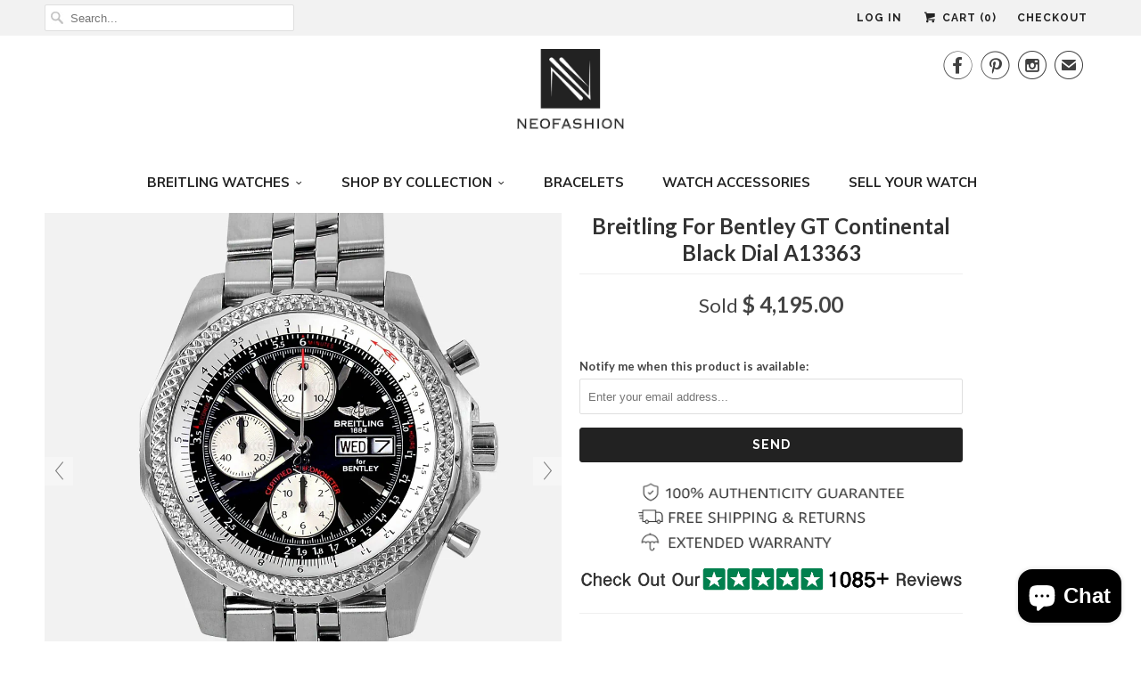

--- FILE ---
content_type: text/html; charset=utf-8
request_url: https://www.neofashionstore.com/products/breitling-for-bentley-gt-continental-a13363
body_size: 23365
content:
<!DOCTYPE html>
<!--[if lt IE 7 ]><html class="ie ie6" lang="en"> <![endif]-->
<!--[if IE 7 ]><html class="ie ie7" lang="en"> <![endif]-->
<!--[if IE 8 ]><html class="ie ie8" lang="en"> <![endif]-->
<!--[if IE 9 ]><html class="ie ie9" lang="en"> <![endif]-->
<!--[if (gte IE 10)|!(IE)]><!--><html lang="en"> <!--<![endif]-->
  <head>
    <meta charset="utf-8">
    <meta http-equiv="cleartype" content="on">
    <meta name="robots" content="index,follow">
      
           
    <title>Breitling For Bentley GT Continental Black Dial A13363 - Dan R</title>
            
    
      <meta name="description" content="Certified Pre-owned Breitling For Bentley Continental Ref A13363 Stainless Steel black dial available at www.neofashionstore.com with Free shipping and 1-year warranty" />
    

    <!-- Custom Fonts -->
    
    

<meta name="author" content="Dan R">
<meta property="og:url" content="https://www.neofashionstore.com/products/breitling-for-bentley-gt-continental-a13363">
<meta property="og:site_name" content="Dan R">


  <meta property="og:type" content="product">
  <meta property="og:title" content="Breitling For Bentley GT Continental Black Dial A13363">
  
    <meta property="og:image" content="http://www.neofashionstore.com/cdn/shop/products/breitling-bentley-gt-black-a13363-fs1_grande.jpg?v=1527697652">
    <meta property="og:image:secure_url" content="https://www.neofashionstore.com/cdn/shop/products/breitling-bentley-gt-black-a13363-fs1_grande.jpg?v=1527697652">
  
    <meta property="og:image" content="http://www.neofashionstore.com/cdn/shop/products/BentleyGTLive_grande.jpg?v=1527697652">
    <meta property="og:image:secure_url" content="https://www.neofashionstore.com/cdn/shop/products/BentleyGTLive_grande.jpg?v=1527697652">
  
    <meta property="og:image" content="http://www.neofashionstore.com/cdn/shop/products/breitling-bentley-gt-black-a13363-ls1_grande.jpg?v=1527697652">
    <meta property="og:image:secure_url" content="https://www.neofashionstore.com/cdn/shop/products/breitling-bentley-gt-black-a13363-ls1_grande.jpg?v=1527697652">
  
  <meta property="og:price:amount" content="4,195.00">
  <meta property="og:price:currency" content="USD">
  
    
  
    
  
    
  
    
  
    
  
    
  
    
  
    
  
    
  
    
    


  <meta property="og:description" content="Certified Pre-owned Breitling For Bentley Continental Ref A13363 Stainless Steel black dial available at www.neofashionstore.com with Free shipping and 1-year warranty">




<meta name="twitter:card" content="summary">

  <meta name="twitter:title" content="Breitling For Bentley GT Continental Black Dial A13363">
  <meta name="twitter:description" content="About The Bentley Motors chronograph cultivates originality but permeated by an eminently British sense of refinement and moderation. The gaze is immediately struck by the knurled finishing on the bezel, inspired by the Bentley control buttons. The Big, Bald and Beautiful Breitling for Bentley GT represents the elegance of ultra luxury automotive industry. It features the perfect balanced 45mm case, classy black dial, a very convenient day/date function, chronograph subdials, and a chronometer certified automatic winding movement. The case and bracelet have both brushed and polished surface finishes. The watch is very well kept in like new, unworn condition without any wear marks or scratches. Comes with a full 1-year in-house warranty. Details Brand: Breitling Model: Bentley Continental GT Reference No: A13363 Year: 2005 Dial: Black Material: Stainless steel Strap/Bracelet: Stainless steel pilot bracelet Condition: Certified pre-owned, like new Functions: Hours, minutes, seconds, date, date, chronograph Dimensions:  45 mm diameter,">
  <meta name="twitter:image" content="https://www.neofashionstore.com/cdn/shop/products/breitling-bentley-gt-black-a13363-fs1_medium.jpg?v=1527697652">
  <meta name="twitter:image:width" content="240">
  <meta name="twitter:image:height" content="240">


    
    

    <!-- Mobile Specific Metas -->
    <meta name="HandheldFriendly" content="True">
    <meta name="MobileOptimized" content="320">
    <meta name="viewport" content="width=device-width,initial-scale=1">

    <!-- Stylesheets for Responsive 5.1 -->
    <link href="//www.neofashionstore.com/cdn/shop/t/5/assets/responsive-update.css?v=148304575686538393301502203863" rel="stylesheet" type="text/css" media="all" />
    <link href="//www.neofashionstore.com/cdn/shop/t/5/assets/styles.scss.css?v=86442186049806610711703116808" rel="stylesheet" type="text/css" media="all" />

    <!-- Icons -->
    <link rel="shortcut icon" type="image/x-icon" href="//www.neofashionstore.com/cdn/shop/t/5/assets/favicon.png?v=166482492810402499251465880517">
    <link rel="canonical" href="https://www.neofashionstore.com/products/breitling-for-bentley-gt-continental-a13363" />

    
        
    <script src="//www.neofashionstore.com/cdn/shop/t/5/assets/app.js?v=99559453350356042011498142709" type="text/javascript"></script>
    
    <script>window.performance && window.performance.mark && window.performance.mark('shopify.content_for_header.start');</script><meta id="shopify-digital-wallet" name="shopify-digital-wallet" content="/12122418/digital_wallets/dialog">
<meta name="shopify-checkout-api-token" content="4178b6213e425baef32d8ce570c41889">
<meta id="in-context-paypal-metadata" data-shop-id="12122418" data-venmo-supported="true" data-environment="production" data-locale="en_US" data-paypal-v4="true" data-currency="USD">
<link rel="alternate" type="application/json+oembed" href="https://www.neofashionstore.com/products/breitling-for-bentley-gt-continental-a13363.oembed">
<script async="async" src="/checkouts/internal/preloads.js?locale=en-US"></script>
<script id="shopify-features" type="application/json">{"accessToken":"4178b6213e425baef32d8ce570c41889","betas":["rich-media-storefront-analytics"],"domain":"www.neofashionstore.com","predictiveSearch":true,"shopId":12122418,"locale":"en"}</script>
<script>var Shopify = Shopify || {};
Shopify.shop = "neofashionstore.myshopify.com";
Shopify.locale = "en";
Shopify.currency = {"active":"USD","rate":"1.0"};
Shopify.country = "US";
Shopify.theme = {"name":"Responsive","id":110603143,"schema_name":null,"schema_version":null,"theme_store_id":304,"role":"main"};
Shopify.theme.handle = "null";
Shopify.theme.style = {"id":null,"handle":null};
Shopify.cdnHost = "www.neofashionstore.com/cdn";
Shopify.routes = Shopify.routes || {};
Shopify.routes.root = "/";</script>
<script type="module">!function(o){(o.Shopify=o.Shopify||{}).modules=!0}(window);</script>
<script>!function(o){function n(){var o=[];function n(){o.push(Array.prototype.slice.apply(arguments))}return n.q=o,n}var t=o.Shopify=o.Shopify||{};t.loadFeatures=n(),t.autoloadFeatures=n()}(window);</script>
<script id="shop-js-analytics" type="application/json">{"pageType":"product"}</script>
<script defer="defer" async type="module" src="//www.neofashionstore.com/cdn/shopifycloud/shop-js/modules/v2/client.init-shop-cart-sync_BdyHc3Nr.en.esm.js"></script>
<script defer="defer" async type="module" src="//www.neofashionstore.com/cdn/shopifycloud/shop-js/modules/v2/chunk.common_Daul8nwZ.esm.js"></script>
<script type="module">
  await import("//www.neofashionstore.com/cdn/shopifycloud/shop-js/modules/v2/client.init-shop-cart-sync_BdyHc3Nr.en.esm.js");
await import("//www.neofashionstore.com/cdn/shopifycloud/shop-js/modules/v2/chunk.common_Daul8nwZ.esm.js");

  window.Shopify.SignInWithShop?.initShopCartSync?.({"fedCMEnabled":true,"windoidEnabled":true});

</script>
<script>(function() {
  var isLoaded = false;
  function asyncLoad() {
    if (isLoaded) return;
    isLoaded = true;
    var urls = ["\/\/code.tidio.co\/ow1rgkiw1zmxqhxfu6go3dr8cidavtrl.js?shop=neofashionstore.myshopify.com","\/\/shopify.privy.com\/widget.js?shop=neofashionstore.myshopify.com","https:\/\/chimpstatic.com\/mcjs-connected\/js\/users\/670cd5067bd9d749f288d09ed\/0ffdb6f8c77978c8000a7d114.js?shop=neofashionstore.myshopify.com"];
    for (var i = 0; i < urls.length; i++) {
      var s = document.createElement('script');
      s.type = 'text/javascript';
      s.async = true;
      s.src = urls[i];
      var x = document.getElementsByTagName('script')[0];
      x.parentNode.insertBefore(s, x);
    }
  };
  if(window.attachEvent) {
    window.attachEvent('onload', asyncLoad);
  } else {
    window.addEventListener('load', asyncLoad, false);
  }
})();</script>
<script id="__st">var __st={"a":12122418,"offset":-18000,"reqid":"58d5ad49-2f4e-4281-b588-afa0ec1435f6-1768993563","pageurl":"www.neofashionstore.com\/products\/breitling-for-bentley-gt-continental-a13363","u":"0c5aee5be872","p":"product","rtyp":"product","rid":10717620359};</script>
<script>window.ShopifyPaypalV4VisibilityTracking = true;</script>
<script id="captcha-bootstrap">!function(){'use strict';const t='contact',e='account',n='new_comment',o=[[t,t],['blogs',n],['comments',n],[t,'customer']],c=[[e,'customer_login'],[e,'guest_login'],[e,'recover_customer_password'],[e,'create_customer']],r=t=>t.map((([t,e])=>`form[action*='/${t}']:not([data-nocaptcha='true']) input[name='form_type'][value='${e}']`)).join(','),a=t=>()=>t?[...document.querySelectorAll(t)].map((t=>t.form)):[];function s(){const t=[...o],e=r(t);return a(e)}const i='password',u='form_key',d=['recaptcha-v3-token','g-recaptcha-response','h-captcha-response',i],f=()=>{try{return window.sessionStorage}catch{return}},m='__shopify_v',_=t=>t.elements[u];function p(t,e,n=!1){try{const o=window.sessionStorage,c=JSON.parse(o.getItem(e)),{data:r}=function(t){const{data:e,action:n}=t;return t[m]||n?{data:e,action:n}:{data:t,action:n}}(c);for(const[e,n]of Object.entries(r))t.elements[e]&&(t.elements[e].value=n);n&&o.removeItem(e)}catch(o){console.error('form repopulation failed',{error:o})}}const l='form_type',E='cptcha';function T(t){t.dataset[E]=!0}const w=window,h=w.document,L='Shopify',v='ce_forms',y='captcha';let A=!1;((t,e)=>{const n=(g='f06e6c50-85a8-45c8-87d0-21a2b65856fe',I='https://cdn.shopify.com/shopifycloud/storefront-forms-hcaptcha/ce_storefront_forms_captcha_hcaptcha.v1.5.2.iife.js',D={infoText:'Protected by hCaptcha',privacyText:'Privacy',termsText:'Terms'},(t,e,n)=>{const o=w[L][v],c=o.bindForm;if(c)return c(t,g,e,D).then(n);var r;o.q.push([[t,g,e,D],n]),r=I,A||(h.body.append(Object.assign(h.createElement('script'),{id:'captcha-provider',async:!0,src:r})),A=!0)});var g,I,D;w[L]=w[L]||{},w[L][v]=w[L][v]||{},w[L][v].q=[],w[L][y]=w[L][y]||{},w[L][y].protect=function(t,e){n(t,void 0,e),T(t)},Object.freeze(w[L][y]),function(t,e,n,w,h,L){const[v,y,A,g]=function(t,e,n){const i=e?o:[],u=t?c:[],d=[...i,...u],f=r(d),m=r(i),_=r(d.filter((([t,e])=>n.includes(e))));return[a(f),a(m),a(_),s()]}(w,h,L),I=t=>{const e=t.target;return e instanceof HTMLFormElement?e:e&&e.form},D=t=>v().includes(t);t.addEventListener('submit',(t=>{const e=I(t);if(!e)return;const n=D(e)&&!e.dataset.hcaptchaBound&&!e.dataset.recaptchaBound,o=_(e),c=g().includes(e)&&(!o||!o.value);(n||c)&&t.preventDefault(),c&&!n&&(function(t){try{if(!f())return;!function(t){const e=f();if(!e)return;const n=_(t);if(!n)return;const o=n.value;o&&e.removeItem(o)}(t);const e=Array.from(Array(32),(()=>Math.random().toString(36)[2])).join('');!function(t,e){_(t)||t.append(Object.assign(document.createElement('input'),{type:'hidden',name:u})),t.elements[u].value=e}(t,e),function(t,e){const n=f();if(!n)return;const o=[...t.querySelectorAll(`input[type='${i}']`)].map((({name:t})=>t)),c=[...d,...o],r={};for(const[a,s]of new FormData(t).entries())c.includes(a)||(r[a]=s);n.setItem(e,JSON.stringify({[m]:1,action:t.action,data:r}))}(t,e)}catch(e){console.error('failed to persist form',e)}}(e),e.submit())}));const S=(t,e)=>{t&&!t.dataset[E]&&(n(t,e.some((e=>e===t))),T(t))};for(const o of['focusin','change'])t.addEventListener(o,(t=>{const e=I(t);D(e)&&S(e,y())}));const B=e.get('form_key'),M=e.get(l),P=B&&M;t.addEventListener('DOMContentLoaded',(()=>{const t=y();if(P)for(const e of t)e.elements[l].value===M&&p(e,B);[...new Set([...A(),...v().filter((t=>'true'===t.dataset.shopifyCaptcha))])].forEach((e=>S(e,t)))}))}(h,new URLSearchParams(w.location.search),n,t,e,['guest_login'])})(!0,!0)}();</script>
<script integrity="sha256-4kQ18oKyAcykRKYeNunJcIwy7WH5gtpwJnB7kiuLZ1E=" data-source-attribution="shopify.loadfeatures" defer="defer" src="//www.neofashionstore.com/cdn/shopifycloud/storefront/assets/storefront/load_feature-a0a9edcb.js" crossorigin="anonymous"></script>
<script data-source-attribution="shopify.dynamic_checkout.dynamic.init">var Shopify=Shopify||{};Shopify.PaymentButton=Shopify.PaymentButton||{isStorefrontPortableWallets:!0,init:function(){window.Shopify.PaymentButton.init=function(){};var t=document.createElement("script");t.src="https://www.neofashionstore.com/cdn/shopifycloud/portable-wallets/latest/portable-wallets.en.js",t.type="module",document.head.appendChild(t)}};
</script>
<script data-source-attribution="shopify.dynamic_checkout.buyer_consent">
  function portableWalletsHideBuyerConsent(e){var t=document.getElementById("shopify-buyer-consent"),n=document.getElementById("shopify-subscription-policy-button");t&&n&&(t.classList.add("hidden"),t.setAttribute("aria-hidden","true"),n.removeEventListener("click",e))}function portableWalletsShowBuyerConsent(e){var t=document.getElementById("shopify-buyer-consent"),n=document.getElementById("shopify-subscription-policy-button");t&&n&&(t.classList.remove("hidden"),t.removeAttribute("aria-hidden"),n.addEventListener("click",e))}window.Shopify?.PaymentButton&&(window.Shopify.PaymentButton.hideBuyerConsent=portableWalletsHideBuyerConsent,window.Shopify.PaymentButton.showBuyerConsent=portableWalletsShowBuyerConsent);
</script>
<script data-source-attribution="shopify.dynamic_checkout.cart.bootstrap">document.addEventListener("DOMContentLoaded",(function(){function t(){return document.querySelector("shopify-accelerated-checkout-cart, shopify-accelerated-checkout")}if(t())Shopify.PaymentButton.init();else{new MutationObserver((function(e,n){t()&&(Shopify.PaymentButton.init(),n.disconnect())})).observe(document.body,{childList:!0,subtree:!0})}}));
</script>
<link id="shopify-accelerated-checkout-styles" rel="stylesheet" media="screen" href="https://www.neofashionstore.com/cdn/shopifycloud/portable-wallets/latest/accelerated-checkout-backwards-compat.css" crossorigin="anonymous">
<style id="shopify-accelerated-checkout-cart">
        #shopify-buyer-consent {
  margin-top: 1em;
  display: inline-block;
  width: 100%;
}

#shopify-buyer-consent.hidden {
  display: none;
}

#shopify-subscription-policy-button {
  background: none;
  border: none;
  padding: 0;
  text-decoration: underline;
  font-size: inherit;
  cursor: pointer;
}

#shopify-subscription-policy-button::before {
  box-shadow: none;
}

      </style>

<script>window.performance && window.performance.mark && window.performance.mark('shopify.content_for_header.end');</script>
  
	
    
    
    <script src="//www.neofashionstore.com/cdn/shop/t/5/assets/magiczoomplus.js?v=48568608783196358991496966170" type="text/javascript"></script>
    <link href="//www.neofashionstore.com/cdn/shop/t/5/assets/magiczoomplus.css?v=50771014850843984231496966169" rel="stylesheet" type="text/css" media="all" />
    
    <link href="//www.neofashionstore.com/cdn/shop/t/5/assets/magiczoomplus.additional.css?v=155901229162868799361499671403" rel="stylesheet" type="text/css" media="all" />
    <script type="text/javascript">
    mzOptions = {
		'zoomWidth':'200%',
		'zoomHeight':'200%',
		'zoomPosition':'right',
		'zoomDistance':15,
		'selectorTrigger':'hover',
		'transitionEffect':false,
		'lazyZoom':false,
		'rightClick':false,
		'zoomMode':'off',
		'zoomOn':'hover',
		'upscale':true,
		'smoothing':true,
		'variableZoom':true,
		'zoomCaption':'off',
		'expand':'window',
		'expandZoomMode':'zoom',
		'expandZoomOn':'click',
		'expandCaption':true,
		'closeOnClickOutside':true,
		'cssClass':'white-bg',
		'hint':'once',
		'textHoverZoomHint':'Hover to zoom',
		'textClickZoomHint':'Click to zoom',
		'textExpandHint':'Click to expand',
		'textBtnClose':'Close',
		'textBtnNext':'Next',
		'textBtnPrev':'Previous'
    }
    mzMobileOptions = {
		'zoomMode':'off',
		'textHoverZoomHint':'Touch to zoom',
		'textClickZoomHint':'Double tap to zoom',
		'textExpandHint':''
    }
    
    </script>
    <script src="//www.neofashionstore.com/cdn/shop/t/5/assets/magiczoomplus.sirv.js?v=62945048813930052431496966171" type="text/javascript"></script>
    

    
    <script type="text/javascript">
!function(e){if(!window.pintrk){window.pintrk=function(){window.pintrk.queue.push(Array.prototype.slice.call(arguments))};var n=window.pintrk;n.queue=[],n.version="3.0";var t=document.createElement("script");t.async=!0,t.src=e;var r=document.getElementsByTagName("script")[0];r.parentNode.insertBefore(t,r)}}("https://s.pinimg.com/ct/core.js");

pintrk('load','2615728732574');
pintrk('page');
</script>
<noscript>
<img height="1" width="1" style="display:none;" alt=""
src="https://ct.pinterest.com/v3/?tid=2615728732574&noscript=1" />
</noscript>
    
    
    
<script src="https://cdn.shopify.com/extensions/e8878072-2f6b-4e89-8082-94b04320908d/inbox-1254/assets/inbox-chat-loader.js" type="text/javascript" defer="defer"></script>
<link href="https://monorail-edge.shopifysvc.com" rel="dns-prefetch">
<script>(function(){if ("sendBeacon" in navigator && "performance" in window) {try {var session_token_from_headers = performance.getEntriesByType('navigation')[0].serverTiming.find(x => x.name == '_s').description;} catch {var session_token_from_headers = undefined;}var session_cookie_matches = document.cookie.match(/_shopify_s=([^;]*)/);var session_token_from_cookie = session_cookie_matches && session_cookie_matches.length === 2 ? session_cookie_matches[1] : "";var session_token = session_token_from_headers || session_token_from_cookie || "";function handle_abandonment_event(e) {var entries = performance.getEntries().filter(function(entry) {return /monorail-edge.shopifysvc.com/.test(entry.name);});if (!window.abandonment_tracked && entries.length === 0) {window.abandonment_tracked = true;var currentMs = Date.now();var navigation_start = performance.timing.navigationStart;var payload = {shop_id: 12122418,url: window.location.href,navigation_start,duration: currentMs - navigation_start,session_token,page_type: "product"};window.navigator.sendBeacon("https://monorail-edge.shopifysvc.com/v1/produce", JSON.stringify({schema_id: "online_store_buyer_site_abandonment/1.1",payload: payload,metadata: {event_created_at_ms: currentMs,event_sent_at_ms: currentMs}}));}}window.addEventListener('pagehide', handle_abandonment_event);}}());</script>
<script id="web-pixels-manager-setup">(function e(e,d,r,n,o){if(void 0===o&&(o={}),!Boolean(null===(a=null===(i=window.Shopify)||void 0===i?void 0:i.analytics)||void 0===a?void 0:a.replayQueue)){var i,a;window.Shopify=window.Shopify||{};var t=window.Shopify;t.analytics=t.analytics||{};var s=t.analytics;s.replayQueue=[],s.publish=function(e,d,r){return s.replayQueue.push([e,d,r]),!0};try{self.performance.mark("wpm:start")}catch(e){}var l=function(){var e={modern:/Edge?\/(1{2}[4-9]|1[2-9]\d|[2-9]\d{2}|\d{4,})\.\d+(\.\d+|)|Firefox\/(1{2}[4-9]|1[2-9]\d|[2-9]\d{2}|\d{4,})\.\d+(\.\d+|)|Chrom(ium|e)\/(9{2}|\d{3,})\.\d+(\.\d+|)|(Maci|X1{2}).+ Version\/(15\.\d+|(1[6-9]|[2-9]\d|\d{3,})\.\d+)([,.]\d+|)( \(\w+\)|)( Mobile\/\w+|) Safari\/|Chrome.+OPR\/(9{2}|\d{3,})\.\d+\.\d+|(CPU[ +]OS|iPhone[ +]OS|CPU[ +]iPhone|CPU IPhone OS|CPU iPad OS)[ +]+(15[._]\d+|(1[6-9]|[2-9]\d|\d{3,})[._]\d+)([._]\d+|)|Android:?[ /-](13[3-9]|1[4-9]\d|[2-9]\d{2}|\d{4,})(\.\d+|)(\.\d+|)|Android.+Firefox\/(13[5-9]|1[4-9]\d|[2-9]\d{2}|\d{4,})\.\d+(\.\d+|)|Android.+Chrom(ium|e)\/(13[3-9]|1[4-9]\d|[2-9]\d{2}|\d{4,})\.\d+(\.\d+|)|SamsungBrowser\/([2-9]\d|\d{3,})\.\d+/,legacy:/Edge?\/(1[6-9]|[2-9]\d|\d{3,})\.\d+(\.\d+|)|Firefox\/(5[4-9]|[6-9]\d|\d{3,})\.\d+(\.\d+|)|Chrom(ium|e)\/(5[1-9]|[6-9]\d|\d{3,})\.\d+(\.\d+|)([\d.]+$|.*Safari\/(?![\d.]+ Edge\/[\d.]+$))|(Maci|X1{2}).+ Version\/(10\.\d+|(1[1-9]|[2-9]\d|\d{3,})\.\d+)([,.]\d+|)( \(\w+\)|)( Mobile\/\w+|) Safari\/|Chrome.+OPR\/(3[89]|[4-9]\d|\d{3,})\.\d+\.\d+|(CPU[ +]OS|iPhone[ +]OS|CPU[ +]iPhone|CPU IPhone OS|CPU iPad OS)[ +]+(10[._]\d+|(1[1-9]|[2-9]\d|\d{3,})[._]\d+)([._]\d+|)|Android:?[ /-](13[3-9]|1[4-9]\d|[2-9]\d{2}|\d{4,})(\.\d+|)(\.\d+|)|Mobile Safari.+OPR\/([89]\d|\d{3,})\.\d+\.\d+|Android.+Firefox\/(13[5-9]|1[4-9]\d|[2-9]\d{2}|\d{4,})\.\d+(\.\d+|)|Android.+Chrom(ium|e)\/(13[3-9]|1[4-9]\d|[2-9]\d{2}|\d{4,})\.\d+(\.\d+|)|Android.+(UC? ?Browser|UCWEB|U3)[ /]?(15\.([5-9]|\d{2,})|(1[6-9]|[2-9]\d|\d{3,})\.\d+)\.\d+|SamsungBrowser\/(5\.\d+|([6-9]|\d{2,})\.\d+)|Android.+MQ{2}Browser\/(14(\.(9|\d{2,})|)|(1[5-9]|[2-9]\d|\d{3,})(\.\d+|))(\.\d+|)|K[Aa][Ii]OS\/(3\.\d+|([4-9]|\d{2,})\.\d+)(\.\d+|)/},d=e.modern,r=e.legacy,n=navigator.userAgent;return n.match(d)?"modern":n.match(r)?"legacy":"unknown"}(),u="modern"===l?"modern":"legacy",c=(null!=n?n:{modern:"",legacy:""})[u],f=function(e){return[e.baseUrl,"/wpm","/b",e.hashVersion,"modern"===e.buildTarget?"m":"l",".js"].join("")}({baseUrl:d,hashVersion:r,buildTarget:u}),m=function(e){var d=e.version,r=e.bundleTarget,n=e.surface,o=e.pageUrl,i=e.monorailEndpoint;return{emit:function(e){var a=e.status,t=e.errorMsg,s=(new Date).getTime(),l=JSON.stringify({metadata:{event_sent_at_ms:s},events:[{schema_id:"web_pixels_manager_load/3.1",payload:{version:d,bundle_target:r,page_url:o,status:a,surface:n,error_msg:t},metadata:{event_created_at_ms:s}}]});if(!i)return console&&console.warn&&console.warn("[Web Pixels Manager] No Monorail endpoint provided, skipping logging."),!1;try{return self.navigator.sendBeacon.bind(self.navigator)(i,l)}catch(e){}var u=new XMLHttpRequest;try{return u.open("POST",i,!0),u.setRequestHeader("Content-Type","text/plain"),u.send(l),!0}catch(e){return console&&console.warn&&console.warn("[Web Pixels Manager] Got an unhandled error while logging to Monorail."),!1}}}}({version:r,bundleTarget:l,surface:e.surface,pageUrl:self.location.href,monorailEndpoint:e.monorailEndpoint});try{o.browserTarget=l,function(e){var d=e.src,r=e.async,n=void 0===r||r,o=e.onload,i=e.onerror,a=e.sri,t=e.scriptDataAttributes,s=void 0===t?{}:t,l=document.createElement("script"),u=document.querySelector("head"),c=document.querySelector("body");if(l.async=n,l.src=d,a&&(l.integrity=a,l.crossOrigin="anonymous"),s)for(var f in s)if(Object.prototype.hasOwnProperty.call(s,f))try{l.dataset[f]=s[f]}catch(e){}if(o&&l.addEventListener("load",o),i&&l.addEventListener("error",i),u)u.appendChild(l);else{if(!c)throw new Error("Did not find a head or body element to append the script");c.appendChild(l)}}({src:f,async:!0,onload:function(){if(!function(){var e,d;return Boolean(null===(d=null===(e=window.Shopify)||void 0===e?void 0:e.analytics)||void 0===d?void 0:d.initialized)}()){var d=window.webPixelsManager.init(e)||void 0;if(d){var r=window.Shopify.analytics;r.replayQueue.forEach((function(e){var r=e[0],n=e[1],o=e[2];d.publishCustomEvent(r,n,o)})),r.replayQueue=[],r.publish=d.publishCustomEvent,r.visitor=d.visitor,r.initialized=!0}}},onerror:function(){return m.emit({status:"failed",errorMsg:"".concat(f," has failed to load")})},sri:function(e){var d=/^sha384-[A-Za-z0-9+/=]+$/;return"string"==typeof e&&d.test(e)}(c)?c:"",scriptDataAttributes:o}),m.emit({status:"loading"})}catch(e){m.emit({status:"failed",errorMsg:(null==e?void 0:e.message)||"Unknown error"})}}})({shopId: 12122418,storefrontBaseUrl: "https://www.neofashionstore.com",extensionsBaseUrl: "https://extensions.shopifycdn.com/cdn/shopifycloud/web-pixels-manager",monorailEndpoint: "https://monorail-edge.shopifysvc.com/unstable/produce_batch",surface: "storefront-renderer",enabledBetaFlags: ["2dca8a86"],webPixelsConfigList: [{"id":"124944478","configuration":"{\"pixel_id\":\"395439534994688\",\"pixel_type\":\"facebook_pixel\",\"metaapp_system_user_token\":\"-\"}","eventPayloadVersion":"v1","runtimeContext":"OPEN","scriptVersion":"ca16bc87fe92b6042fbaa3acc2fbdaa6","type":"APP","apiClientId":2329312,"privacyPurposes":["ANALYTICS","MARKETING","SALE_OF_DATA"],"dataSharingAdjustments":{"protectedCustomerApprovalScopes":["read_customer_address","read_customer_email","read_customer_name","read_customer_personal_data","read_customer_phone"]}},{"id":"58458206","eventPayloadVersion":"v1","runtimeContext":"LAX","scriptVersion":"1","type":"CUSTOM","privacyPurposes":["MARKETING"],"name":"Meta pixel (migrated)"},{"id":"95977566","eventPayloadVersion":"v1","runtimeContext":"LAX","scriptVersion":"1","type":"CUSTOM","privacyPurposes":["ANALYTICS"],"name":"Google Analytics tag (migrated)"},{"id":"shopify-app-pixel","configuration":"{}","eventPayloadVersion":"v1","runtimeContext":"STRICT","scriptVersion":"0450","apiClientId":"shopify-pixel","type":"APP","privacyPurposes":["ANALYTICS","MARKETING"]},{"id":"shopify-custom-pixel","eventPayloadVersion":"v1","runtimeContext":"LAX","scriptVersion":"0450","apiClientId":"shopify-pixel","type":"CUSTOM","privacyPurposes":["ANALYTICS","MARKETING"]}],isMerchantRequest: false,initData: {"shop":{"name":"Dan R","paymentSettings":{"currencyCode":"USD"},"myshopifyDomain":"neofashionstore.myshopify.com","countryCode":"US","storefrontUrl":"https:\/\/www.neofashionstore.com"},"customer":null,"cart":null,"checkout":null,"productVariants":[{"price":{"amount":4195.0,"currencyCode":"USD"},"product":{"title":"Breitling For Bentley GT Continental Black Dial A13363","vendor":"Neofashion","id":"10717620359","untranslatedTitle":"Breitling For Bentley GT Continental Black Dial A13363","url":"\/products\/breitling-for-bentley-gt-continental-a13363","type":"Watches"},"id":"47080072519","image":{"src":"\/\/www.neofashionstore.com\/cdn\/shop\/products\/breitling-bentley-gt-black-a13363-fs1.jpg?v=1527697652"},"sku":"","title":"Default Title","untranslatedTitle":"Default Title"}],"purchasingCompany":null},},"https://www.neofashionstore.com/cdn","fcfee988w5aeb613cpc8e4bc33m6693e112",{"modern":"","legacy":""},{"shopId":"12122418","storefrontBaseUrl":"https:\/\/www.neofashionstore.com","extensionBaseUrl":"https:\/\/extensions.shopifycdn.com\/cdn\/shopifycloud\/web-pixels-manager","surface":"storefront-renderer","enabledBetaFlags":"[\"2dca8a86\"]","isMerchantRequest":"false","hashVersion":"fcfee988w5aeb613cpc8e4bc33m6693e112","publish":"custom","events":"[[\"page_viewed\",{}],[\"product_viewed\",{\"productVariant\":{\"price\":{\"amount\":4195.0,\"currencyCode\":\"USD\"},\"product\":{\"title\":\"Breitling For Bentley GT Continental Black Dial A13363\",\"vendor\":\"Neofashion\",\"id\":\"10717620359\",\"untranslatedTitle\":\"Breitling For Bentley GT Continental Black Dial A13363\",\"url\":\"\/products\/breitling-for-bentley-gt-continental-a13363\",\"type\":\"Watches\"},\"id\":\"47080072519\",\"image\":{\"src\":\"\/\/www.neofashionstore.com\/cdn\/shop\/products\/breitling-bentley-gt-black-a13363-fs1.jpg?v=1527697652\"},\"sku\":\"\",\"title\":\"Default Title\",\"untranslatedTitle\":\"Default Title\"}}]]"});</script><script>
  window.ShopifyAnalytics = window.ShopifyAnalytics || {};
  window.ShopifyAnalytics.meta = window.ShopifyAnalytics.meta || {};
  window.ShopifyAnalytics.meta.currency = 'USD';
  var meta = {"product":{"id":10717620359,"gid":"gid:\/\/shopify\/Product\/10717620359","vendor":"Neofashion","type":"Watches","handle":"breitling-for-bentley-gt-continental-a13363","variants":[{"id":47080072519,"price":419500,"name":"Breitling For Bentley GT Continental Black Dial A13363","public_title":null,"sku":""}],"remote":false},"page":{"pageType":"product","resourceType":"product","resourceId":10717620359,"requestId":"58d5ad49-2f4e-4281-b588-afa0ec1435f6-1768993563"}};
  for (var attr in meta) {
    window.ShopifyAnalytics.meta[attr] = meta[attr];
  }
</script>
<script class="analytics">
  (function () {
    var customDocumentWrite = function(content) {
      var jquery = null;

      if (window.jQuery) {
        jquery = window.jQuery;
      } else if (window.Checkout && window.Checkout.$) {
        jquery = window.Checkout.$;
      }

      if (jquery) {
        jquery('body').append(content);
      }
    };

    var hasLoggedConversion = function(token) {
      if (token) {
        return document.cookie.indexOf('loggedConversion=' + token) !== -1;
      }
      return false;
    }

    var setCookieIfConversion = function(token) {
      if (token) {
        var twoMonthsFromNow = new Date(Date.now());
        twoMonthsFromNow.setMonth(twoMonthsFromNow.getMonth() + 2);

        document.cookie = 'loggedConversion=' + token + '; expires=' + twoMonthsFromNow;
      }
    }

    var trekkie = window.ShopifyAnalytics.lib = window.trekkie = window.trekkie || [];
    if (trekkie.integrations) {
      return;
    }
    trekkie.methods = [
      'identify',
      'page',
      'ready',
      'track',
      'trackForm',
      'trackLink'
    ];
    trekkie.factory = function(method) {
      return function() {
        var args = Array.prototype.slice.call(arguments);
        args.unshift(method);
        trekkie.push(args);
        return trekkie;
      };
    };
    for (var i = 0; i < trekkie.methods.length; i++) {
      var key = trekkie.methods[i];
      trekkie[key] = trekkie.factory(key);
    }
    trekkie.load = function(config) {
      trekkie.config = config || {};
      trekkie.config.initialDocumentCookie = document.cookie;
      var first = document.getElementsByTagName('script')[0];
      var script = document.createElement('script');
      script.type = 'text/javascript';
      script.onerror = function(e) {
        var scriptFallback = document.createElement('script');
        scriptFallback.type = 'text/javascript';
        scriptFallback.onerror = function(error) {
                var Monorail = {
      produce: function produce(monorailDomain, schemaId, payload) {
        var currentMs = new Date().getTime();
        var event = {
          schema_id: schemaId,
          payload: payload,
          metadata: {
            event_created_at_ms: currentMs,
            event_sent_at_ms: currentMs
          }
        };
        return Monorail.sendRequest("https://" + monorailDomain + "/v1/produce", JSON.stringify(event));
      },
      sendRequest: function sendRequest(endpointUrl, payload) {
        // Try the sendBeacon API
        if (window && window.navigator && typeof window.navigator.sendBeacon === 'function' && typeof window.Blob === 'function' && !Monorail.isIos12()) {
          var blobData = new window.Blob([payload], {
            type: 'text/plain'
          });

          if (window.navigator.sendBeacon(endpointUrl, blobData)) {
            return true;
          } // sendBeacon was not successful

        } // XHR beacon

        var xhr = new XMLHttpRequest();

        try {
          xhr.open('POST', endpointUrl);
          xhr.setRequestHeader('Content-Type', 'text/plain');
          xhr.send(payload);
        } catch (e) {
          console.log(e);
        }

        return false;
      },
      isIos12: function isIos12() {
        return window.navigator.userAgent.lastIndexOf('iPhone; CPU iPhone OS 12_') !== -1 || window.navigator.userAgent.lastIndexOf('iPad; CPU OS 12_') !== -1;
      }
    };
    Monorail.produce('monorail-edge.shopifysvc.com',
      'trekkie_storefront_load_errors/1.1',
      {shop_id: 12122418,
      theme_id: 110603143,
      app_name: "storefront",
      context_url: window.location.href,
      source_url: "//www.neofashionstore.com/cdn/s/trekkie.storefront.cd680fe47e6c39ca5d5df5f0a32d569bc48c0f27.min.js"});

        };
        scriptFallback.async = true;
        scriptFallback.src = '//www.neofashionstore.com/cdn/s/trekkie.storefront.cd680fe47e6c39ca5d5df5f0a32d569bc48c0f27.min.js';
        first.parentNode.insertBefore(scriptFallback, first);
      };
      script.async = true;
      script.src = '//www.neofashionstore.com/cdn/s/trekkie.storefront.cd680fe47e6c39ca5d5df5f0a32d569bc48c0f27.min.js';
      first.parentNode.insertBefore(script, first);
    };
    trekkie.load(
      {"Trekkie":{"appName":"storefront","development":false,"defaultAttributes":{"shopId":12122418,"isMerchantRequest":null,"themeId":110603143,"themeCityHash":"7770432498265266275","contentLanguage":"en","currency":"USD","eventMetadataId":"6ebea0a0-5eee-4293-9926-9331916264e1"},"isServerSideCookieWritingEnabled":true,"monorailRegion":"shop_domain","enabledBetaFlags":["65f19447"]},"Session Attribution":{},"S2S":{"facebookCapiEnabled":true,"source":"trekkie-storefront-renderer","apiClientId":580111}}
    );

    var loaded = false;
    trekkie.ready(function() {
      if (loaded) return;
      loaded = true;

      window.ShopifyAnalytics.lib = window.trekkie;

      var originalDocumentWrite = document.write;
      document.write = customDocumentWrite;
      try { window.ShopifyAnalytics.merchantGoogleAnalytics.call(this); } catch(error) {};
      document.write = originalDocumentWrite;

      window.ShopifyAnalytics.lib.page(null,{"pageType":"product","resourceType":"product","resourceId":10717620359,"requestId":"58d5ad49-2f4e-4281-b588-afa0ec1435f6-1768993563","shopifyEmitted":true});

      var match = window.location.pathname.match(/checkouts\/(.+)\/(thank_you|post_purchase)/)
      var token = match? match[1]: undefined;
      if (!hasLoggedConversion(token)) {
        setCookieIfConversion(token);
        window.ShopifyAnalytics.lib.track("Viewed Product",{"currency":"USD","variantId":47080072519,"productId":10717620359,"productGid":"gid:\/\/shopify\/Product\/10717620359","name":"Breitling For Bentley GT Continental Black Dial A13363","price":"4195.00","sku":"","brand":"Neofashion","variant":null,"category":"Watches","nonInteraction":true,"remote":false},undefined,undefined,{"shopifyEmitted":true});
      window.ShopifyAnalytics.lib.track("monorail:\/\/trekkie_storefront_viewed_product\/1.1",{"currency":"USD","variantId":47080072519,"productId":10717620359,"productGid":"gid:\/\/shopify\/Product\/10717620359","name":"Breitling For Bentley GT Continental Black Dial A13363","price":"4195.00","sku":"","brand":"Neofashion","variant":null,"category":"Watches","nonInteraction":true,"remote":false,"referer":"https:\/\/www.neofashionstore.com\/products\/breitling-for-bentley-gt-continental-a13363"});
      }
    });


        var eventsListenerScript = document.createElement('script');
        eventsListenerScript.async = true;
        eventsListenerScript.src = "//www.neofashionstore.com/cdn/shopifycloud/storefront/assets/shop_events_listener-3da45d37.js";
        document.getElementsByTagName('head')[0].appendChild(eventsListenerScript);

})();</script>
  <script>
  if (!window.ga || (window.ga && typeof window.ga !== 'function')) {
    window.ga = function ga() {
      (window.ga.q = window.ga.q || []).push(arguments);
      if (window.Shopify && window.Shopify.analytics && typeof window.Shopify.analytics.publish === 'function') {
        window.Shopify.analytics.publish("ga_stub_called", {}, {sendTo: "google_osp_migration"});
      }
      console.error("Shopify's Google Analytics stub called with:", Array.from(arguments), "\nSee https://help.shopify.com/manual/promoting-marketing/pixels/pixel-migration#google for more information.");
    };
    if (window.Shopify && window.Shopify.analytics && typeof window.Shopify.analytics.publish === 'function') {
      window.Shopify.analytics.publish("ga_stub_initialized", {}, {sendTo: "google_osp_migration"});
    }
  }
</script>
<script
  defer
  src="https://www.neofashionstore.com/cdn/shopifycloud/perf-kit/shopify-perf-kit-3.0.4.min.js"
  data-application="storefront-renderer"
  data-shop-id="12122418"
  data-render-region="gcp-us-central1"
  data-page-type="product"
  data-theme-instance-id="110603143"
  data-theme-name=""
  data-theme-version=""
  data-monorail-region="shop_domain"
  data-resource-timing-sampling-rate="10"
  data-shs="true"
  data-shs-beacon="true"
  data-shs-export-with-fetch="true"
  data-shs-logs-sample-rate="1"
  data-shs-beacon-endpoint="https://www.neofashionstore.com/api/collect"
></script>
</head>
  <body class="product">
    <div class="top_bar">
      <div class="container">
        
          <div class="four columns top_bar_search">          
            <form class="search" action="/search">
              
              <input type="text" name="q" class="search_box" placeholder="Search..." value="" autocapitalize="off" autocomplete="off" autocorrect="off" />
            </form>
          </div>
                
        
        

        <div class="columns twelve">
          <ul>
            

            
              
                <li>
                  <a href="/account/login" id="customer_login_link">Log in</a>
                </li>
              
            
            
            <li>
              <a href="/cart" class="cart_button"><span class="icon-cart"></span> Cart (<span class="cart_count">0</span>)</a>
            </li>
            <li>
              
                <a href="/cart" class="checkout">Checkout</a>
              
            </li>
          </ul>
        </div>
      </div>  
    </div>
  
    <div class="container content"> 
      
            <form class="search" action="/search">
              
              <input type="text" name="q" class="search_box" placeholder="Search..." value="" autocapitalize="off" autocomplete="off" autocorrect="off">

              <a href="#" class="close-icon">&#10005;</a>
            </form>
      
      <div class="sixteen columns logo">
        
          <div class="header_icons">
            


  <a href="https://www.facebook.com/theneofashion/" title="Dan R on Facebook" class="ss-icon" rel="me" target="_blank">
    &#xF610;
  </a>              









  <a href="https://www.pinterest.com/neofashion/" title="Dan R on Pinterest" class="ss-icon" rel="me" target="_blank">
    &#xF650;
  </a>              





  <a href="https://www.instagram.com/neofashionstore/" title="Dan R on Instagram" class="ss-icon" rel="me" target="_blank"> 
    &#xF641;
  </a>              







  <a href="mailto:info@neofashionstore.com" title="Email Dan R" class="ss-icon" target="_blank">
    &#x2709;
  </a>              

          </div>
        

        <a href="https://www.neofashionstore.com" title="Dan R">
          
            <img src="//www.neofashionstore.com/cdn/shop/t/5/assets/logo.png?v=148299297108085049521501772488" alt="Dan R" />
          
        </a>
        
        <div class="mobile-logo-menu">
          <a href="#" class="menu_button"><span class="icon-menu"></span></a>
        </div>

        <div class="mobile-logo-icons">
          <a href="#" class="search_button"><span class="icon-search"></span></a>
          <a href="/cart" class="cart_button"><span class="icon-cart"></span></a>
        </div>        
      </div>
      
      
<script type="text/javascript">
jQuery(document).ready(function($){

$('.mobile-logo-menu .menu_button').on('touchend',function(e){
  $('#mobile_nav .slicknav_menu > a').trigger('click');
  e.preventDefault();
})

$('.mobile-logo-icons .search_button').on('touchend',function(e){
  $('.container.content form.search').css({'visibility':'visible','opacity':1});
  e.preventDefault();
})

$('.container.content form.search .close-icon').on('touchend',function(e){
  $('.container.content form.search ').css({'visibility':'hidden','opacity':0});
  e.preventDefault();
})
})
</script>      
      <div class="sixteen columns clearfix">
        <div id="mobile_nav"></div>
        <div id="nav">
          <ul id="menu">
            
              
                <li><a href="https://www.neofashionstore.com/collections/pre-owned-breitling-watches/available"  >BREITLING WATCHES<span class="icon-down-arrow arrow"></span></a> 
                  <ul class="animated fadeIn">
                    
                      
                        <li><a href="https://www.neofashionstore.com/collections/mens-collection/available">mens</a></li>
                      
                    
                      
                        <li><a href="https://www.neofashionstore.com/collections/womens-collection/available">womens</a></li>
                      
                    
                  </ul>
                </li>
              
            
              
                <li><a href="/pages/breitling-by-collection"  >SHOP BY COLLECTION<span class="icon-down-arrow arrow"></span></a> 
                  <ul class="animated fadeIn">
                    
                      
                        <li><a href="/collections/breitling-aeromarine">BREITLING AEROMARINE</a></li>
                      
                    
                      
                        <li><a href="/collections/breitling-navitimer">BREITLING NAVITIMER</a></li>
                      
                    
                      
                        <li><a href="/collections/breitling-professional">BREITLING PROFESSIONAL</a></li>
                      
                    
                      
                        <li><a href="/collections/breitling-windrider">BREITLING WINDRIDER</a></li>
                      
                    
                      
                        <li><a href="/collections/breitling-limited-edition">LIMITED EDITION</a></li>
                      
                    
                  </ul>
                </li>
              
            
              
                <li><a href="/collections/bracelets" >BRACELETS</a></li>
              
            
              
                <li><a href="/collections/breitling-links" >WATCH ACCESSORIES</a></li>
              
            
              
                <li><a href="/pages/sell-your-watch" >SELL YOUR WATCH</a></li>
              
            
          </ul>
        </div>
      </div>
      
      

      
        

<div class="sixteen columns product-10717620359" itemscope itemtype="http://schema.org/Product">
	 <div class="section product_section clearfix" >
	  
    <!-- START MAGICZOOMPLUS IMAGES --><div class="eight columns alpha">











<div class="MagicToolboxContainer layout-bottom thumbnail-size-small">

    
    

    

    <div class="MagicToolboxSlides">
        <a  href="#" class="MagicToolboxSlides-arrow prev"></a>
        <a  href="#" class="MagicToolboxSlides-arrow next"></a>
        <div data-slide-id="zoom" class="MagicToolboxSlide active-magic-slide">
            <a href="//www.neofashionstore.com/cdn/shop/products/breitling-bentley-gt-black-a13363-fs1_2048x2048.jpg?v=1527697652" class="MagicZoomPlus" id="zoom10717620359" title="Breitling For Bentley GT Continental Black Dial A13363 - NeoFashionStore"><img itemprop="image" src="//www.neofashionstore.com/cdn/shop/products/breitling-bentley-gt-black-a13363-fs1_1024x1024.jpg?v=1527697652" alt="Breitling For Bentley GT Continental Black Dial A13363 - NeoFashionStore" /></a>
            
        </div>
    </div>

    
    <div class="MagicToolboxSelectorsContainer" >
        
        
        <a class="active-magic-selector" data-slide-id="zoom" href="//www.neofashionstore.com/cdn/shop/products/breitling-bentley-gt-black-a13363-fs1_2048x2048.jpg?v=1527697652" data-zoom-id="zoom10717620359" data-image="//www.neofashionstore.com/cdn/shop/products/breitling-bentley-gt-black-a13363-fs1_1024x1024.jpg?v=1527697652" title="Breitling For Bentley GT Continental Black Dial A13363 - NeoFashionStore"><img src="//www.neofashionstore.com/cdn/shop/products/breitling-bentley-gt-black-a13363-fs1_small.jpg?v=1527697652" alt="Breitling For Bentley GT Continental Black Dial A13363 - NeoFashionStore" /></a>
        
        <a  data-slide-id="zoom" href="//www.neofashionstore.com/cdn/shop/products/BentleyGTLive_2048x2048.jpg?v=1527697652" data-zoom-id="zoom10717620359" data-image="//www.neofashionstore.com/cdn/shop/products/BentleyGTLive_1024x1024.jpg?v=1527697652" title="Breitling For Bentley GT Continental Black Dial A13363 - NeoFashionStore"><img src="//www.neofashionstore.com/cdn/shop/products/BentleyGTLive_small.jpg?v=1527697652" alt="Breitling For Bentley GT Continental Black Dial A13363 - NeoFashionStore" /></a>
        
        <a  data-slide-id="zoom" href="//www.neofashionstore.com/cdn/shop/products/breitling-bentley-gt-black-a13363-ls1_2048x2048.jpg?v=1527697652" data-zoom-id="zoom10717620359" data-image="//www.neofashionstore.com/cdn/shop/products/breitling-bentley-gt-black-a13363-ls1_1024x1024.jpg?v=1527697652" title="Breitling For Bentley GT Continental Black Dial A13363 - NeoFashionStore"><img src="//www.neofashionstore.com/cdn/shop/products/breitling-bentley-gt-black-a13363-ls1_small.jpg?v=1527697652" alt="Breitling For Bentley GT Continental Black Dial A13363 - NeoFashionStore" /></a>
        
        <a  data-slide-id="zoom" href="//www.neofashionstore.com/cdn/shop/products/breitling-bentley-gt-black-a13363-rs1_2048x2048.jpg?v=1527697652" data-zoom-id="zoom10717620359" data-image="//www.neofashionstore.com/cdn/shop/products/breitling-bentley-gt-black-a13363-rs1_1024x1024.jpg?v=1527697652" title="Breitling For Bentley GT Continental Black Dial A13363 - NeoFashionStore"><img src="//www.neofashionstore.com/cdn/shop/products/breitling-bentley-gt-black-a13363-rs1_small.jpg?v=1527697652" alt="Breitling For Bentley GT Continental Black Dial A13363 - NeoFashionStore" /></a>
        
        <a  data-slide-id="zoom" href="//www.neofashionstore.com/cdn/shop/products/breitling-bentley-gt-black-a13363-us1_2048x2048.jpg?v=1527697652" data-zoom-id="zoom10717620359" data-image="//www.neofashionstore.com/cdn/shop/products/breitling-bentley-gt-black-a13363-us1_1024x1024.jpg?v=1527697652" title="Breitling For Bentley GT Continental Black Dial A13363 - NeoFashionStore"><img src="//www.neofashionstore.com/cdn/shop/products/breitling-bentley-gt-black-a13363-us1_small.jpg?v=1527697652" alt="Breitling For Bentley GT Continental Black Dial A13363 - NeoFashionStore" /></a>
        
        <a  data-slide-id="zoom" href="//www.neofashionstore.com/cdn/shop/products/breitling-bentley-gt-black-a13363-ss2_2048x2048.jpg?v=1527697652" data-zoom-id="zoom10717620359" data-image="//www.neofashionstore.com/cdn/shop/products/breitling-bentley-gt-black-a13363-ss2_1024x1024.jpg?v=1527697652" title="Breitling For Bentley GT Continental Black Dial A13363 - NeoFashionStore"><img src="//www.neofashionstore.com/cdn/shop/products/breitling-bentley-gt-black-a13363-ss2_small.jpg?v=1527697652" alt="Breitling For Bentley GT Continental Black Dial A13363 - NeoFashionStore" /></a>
        
        <a  data-slide-id="zoom" href="//www.neofashionstore.com/cdn/shop/products/breitling-bentley-gt-black-a13363-ss1_2048x2048.jpg?v=1527697652" data-zoom-id="zoom10717620359" data-image="//www.neofashionstore.com/cdn/shop/products/breitling-bentley-gt-black-a13363-ss1_1024x1024.jpg?v=1527697652" title="Breitling For Bentley GT Continental Black Dial A13363 - NeoFashionStore"><img src="//www.neofashionstore.com/cdn/shop/products/breitling-bentley-gt-black-a13363-ss1_small.jpg?v=1527697652" alt="Breitling For Bentley GT Continental Black Dial A13363 - NeoFashionStore" /></a>
        
        <a  data-slide-id="zoom" href="//www.neofashionstore.com/cdn/shop/products/breitling-bentley-gt-black-a13363-cs1_2048x2048.jpg?v=1527697652" data-zoom-id="zoom10717620359" data-image="//www.neofashionstore.com/cdn/shop/products/breitling-bentley-gt-black-a13363-cs1_1024x1024.jpg?v=1527697652" title="Breitling For Bentley GT Continental Black Dial A13363 - NeoFashionStore"><img src="//www.neofashionstore.com/cdn/shop/products/breitling-bentley-gt-black-a13363-cs1_small.jpg?v=1527697652" alt="Breitling For Bentley GT Continental Black Dial A13363 - NeoFashionStore" /></a>
        
        <a  data-slide-id="zoom" href="//www.neofashionstore.com/cdn/shop/products/breitling-bentley-gt-black-a13363-bs1_2048x2048.jpg?v=1527697652" data-zoom-id="zoom10717620359" data-image="//www.neofashionstore.com/cdn/shop/products/breitling-bentley-gt-black-a13363-bs1_1024x1024.jpg?v=1527697652" title="Breitling For Bentley GT Continental Black Dial A13363 - NeoFashionStore"><img src="//www.neofashionstore.com/cdn/shop/products/breitling-bentley-gt-black-a13363-bs1_small.jpg?v=1527697652" alt="Breitling For Bentley GT Continental Black Dial A13363 - NeoFashionStore" /></a>
        
        <a  data-slide-id="zoom" href="//www.neofashionstore.com/cdn/shop/products/breitling-bentley-gt-black-a13363-box_2048x2048.jpg?v=1527697652" data-zoom-id="zoom10717620359" data-image="//www.neofashionstore.com/cdn/shop/products/breitling-bentley-gt-black-a13363-box_1024x1024.jpg?v=1527697652" title="Breitling For Bentley GT Continental Black Dial A13363 - NeoFashionStore"><img src="//www.neofashionstore.com/cdn/shop/products/breitling-bentley-gt-black-a13363-box_small.jpg?v=1527697652" alt="Breitling For Bentley GT Continental Black Dial A13363 - NeoFashionStore" /></a>
        
        
    </div>
    

</div>

<script type="text/javascript">
var SirvID = 'neofashion';
var SirvSpinsPath = 'products/{product-id}/{product-id}.spin';
var SirvProductID = 10717620359;
var SirvIconURL = '//www.neofashionstore.com/cdn/shop/t/5/assets/SirvIcon.png?v=23852709752381412141501570480';
var SirvVariants = {};

variant = {"id":47080072519,"title":"Default Title","option1":"Default Title","option2":null,"option3":null,"sku":"","requires_shipping":true,"taxable":false,"featured_image":null,"available":false,"name":"Breitling For Bentley GT Continental Black Dial A13363","public_title":null,"options":["Default Title"],"price":419500,"weight":0,"compare_at_price":null,"inventory_quantity":0,"inventory_management":"shopify","inventory_policy":"deny","barcode":"","requires_selling_plan":false,"selling_plan_allocations":[]};
SirvVariants[variant.id] = false;
  
</script>
</div>

     <div class="six columns omega">
      
      
      <h1 class="product_name" itemprop="name">Breitling For Bentley GT Continental Black Dial A13363</h1>
      

      
      
      
        <p class="modal_price" itemprop="offers" itemscope itemtype="http://schema.org/Offer">
          <meta itemprop="priceCurrency" content="USD" />
          <meta itemprop="seller" content="Dan R" />
          <meta itemprop="availability" content="out_of_stock" />
          <meta itemprop="itemCondition" content="New" />

          <span class="sold_out">Sold</span>
          <span itemprop="price" content="4,195.00" class="">
            <span class="current_price hidden">              
               
                $ 4,195.00 
              
            </span>
          </span>
          <span class="was_price">
          
          </span>
        </p>
        
          
  <div class="notify_form notify-form-10717620359" id="notify-form-10717620359" >
    <p class="message"></p>
    <form method="post" action="/contact#contact_form" id="contact_form" accept-charset="UTF-8" class="contact-form"><input type="hidden" name="form_type" value="contact" /><input type="hidden" name="utf8" value="✓" />
      
        <p>
          <label for="contact[email]">Notify me when this product is available:</label>
          
          
            <input required type="email" class="notify_email" name="contact[email]" id="contact[email]" placeholder="Enter your email address..." value="" />
          
          
          <input type="hidden" name="contact[body]" class="notify_form_message" data-body="Please notify me when Breitling For Bentley GT Continental Black Dial A13363 becomes available - https://www.neofashionstore.com/products/breitling-for-bentley-gt-continental-a13363" value="Please notify me when Breitling For Bentley GT Continental Black Dial A13363 becomes available - https://www.neofashionstore.com/products/breitling-for-bentley-gt-continental-a13363" />
          <input class="action_button" type="submit" value="Send" style="margin-bottom:0px" />    
        </p>
      
    </form>
  </div>

      

      
      
        
        
       
       <a class="lightbox authenticity_banner" href="#return-policy" target="_blank"><img class="authenticity_banner" src="//www.neofashionstore.com/cdn/shop/t/5/assets/authenticity_banner.png?v=170724206779590480951516313473"/></a>
       

       
       
            <div class="review-widget-product">
              <a href="http://feedback.ebay.com/ws/eBayISAPI.dll?ViewFeedback2&userid=neofashion&&_trksid=p2047675.l2560&rt=nc&iid=282588768005&sspagename=VIP%3Afeedback&ftab=FeedbackAsSeller" target="_blank"><img src="//www.neofashionstore.com/cdn/shop/t/5/assets/reviews-widget.jpg?v=163790464809397086241501983790"/></a>
            </div>
       
       <hr/>
       
       
      
        
         <div class="description" itemprop="description">
            <h2>About</h2>
<div>
<meta charset="utf-8">
<span>The Bentley Motors chronograph cultivates originality but permeated by an eminently British sense of refinement and moderation. The gaze is immediately struck by the knurled finishing on the bezel, inspired by the Bentley control buttons. The Big, Bald and Beautiful Breitling for Bentley GT represents the elegance of ultra luxury automotive industry. It features the perfect balanced 45mm case, classy black dial, a very convenient day/date function, chronograph subdials, and a chronometer certified automatic winding movement. The case and bracelet have both brushed and polished surface finishes. The watch is very well kept in like new, unworn condition without any wear marks or scratches. Comes with a full 1-year in-house warranty.</span>
</div>
<h2>Details</h2>
<div>Brand: Breitling</div>
<div>Model: Bentley Continental GT</div>
<div>Reference No: A13363</div>
<div>Year: 2005</div>
<div>Dial: Black</div>
<div>Material: Stainless steel</div>
<div>Strap/Bracelet: Stainless steel pilot bracelet</div>
<div>Condition: <meta charset="utf-8">Certified pre-owned, like new</div>
<div>Functions: Hours, minutes, seconds, date, date, chronograph</div>
<div>Dimensions:  45 mm diameter, 15 mm thickness</div>
<div>Sapphire Crystal: Yes</div>
<div>Caliber: Automatic wound </div>
<div>Water resistant: 100m</div>
<div>
<meta charset="utf-8">Warranty: One year in-house</div>
<div>Box and papers: 100% Authentic with gift box</div>
<p> </p>
           <div id="shopify-product-reviews" data-id="10717620359"></div> 
         </div>
        
      

      
     
      <div class="meta">
        
      
        
       
        
      </div>

        




  <hr />
  
<div class="social_buttons">
  

  

  <a target="_blank" class="icon-twitter-share" title="Share this on Twitter" href="https://twitter.com/intent/tweet?text=Breitling For Bentley GT Co...&url=https://www.neofashionstore.com/products/breitling-for-bentley-gt-continental-a13363&via=Dan R">Tweet</a>

  <a target="_blank" class="icon-facebook-share" title="Share this on Facebook" href="https://www.facebook.com/sharer/sharer.php?u=https://www.neofashionstore.com/products/breitling-for-bentley-gt-continental-a13363">Share</a>

  
    <a target="_blank" data-pin-do="skipLink" class="icon-pinterest-share" title="Share this on Pinterest" href="http://pinterest.com/pin/create/button/?url=https://www.neofashionstore.com/products/breitling-for-bentley-gt-continental-a13363&description=Breitling For Bentley GT Continental Black Dial A13363&media=https://www.neofashionstore.com/cdn/shop/products/breitling-bentley-gt-black-a13363-fs1_grande.jpg?v=1527697652">Pin It</a>
  

  <a target="_blank" class="icon-gplus-share" title="Share this on Google+" href="https://plus.google.com/share?url=https://www.neofashionstore.com/products/breitling-for-bentley-gt-continental-a13363">Add</a>

  <a href="mailto:?subject=Thought you might like Breitling For Bentley GT Continental Black Dial A13363&amp;body=Hey, I was browsing Dan R and found Breitling For Bentley GT Continental Black Dial A13363. I wanted to share it with you.%0D%0A%0D%0Ahttps://www.neofashionstore.com/products/breitling-for-bentley-gt-continental-a13363" target="_blank" class="icon-mail" title="Email this to a friend">Email</a>
</div>




       
      
       
    </div>
    
    <!-- END MAGICZOOMPLUS IMAGES -->
  </div>
   
  
</div>


  
  
  

  

  
    

      <div class="sixteen columns">
        <div class="section clearfix">
          <h2>Related Items</h2>
        </div>
      </div>

      
      
      
      <div class="sixteen columns">
        









<div itemtype="http://schema.org/ItemList" class="products">
  
    
      
  
  		
  
  		
  <div class="four columns alpha thumbnail even" itemprop="itemListElement" itemscope itemtype="http://schema.org/Product">


  
  

  <a href="/collections/chronomat/products/breitling-airwolf-professional-chronometer-black-mens-watch-a78363" itemprop="url">
    <div class="relative product_image">
      <img src="//www.neofashionstore.com/cdn/shop/t/5/assets/loading.gif?v=162524524638938526081501776614" data-original="//www.neofashionstore.com/cdn/shop/products/airwlfstlblk1Pic_grande.jpg?v=1679890636" alt="Breitling Airwolf Professional Chronometer Black Mens Watch A78363" class="primary" />
      
        <img src="//www.neofashionstore.com/cdn/shop/products/airwlfstlblk2.1_grande.jpg?v=1679890636" alt="Breitling Airwolf Professional Chronometer Black Mens Watch A78363" class="secondary" />    
      
    </div>

    
    <span class="sold_out">Sold</span>
    
    
    <div class="info">            
      <span class="title" itemprop="name">Breitling Airwolf Professional Chronometer Black Mens Watch A78363</span>
      

      
        <span class="price " itemprop="offers" itemscope itemtype="http://schema.org/Offer">
          
            
               
                <span itemprop="price">$ 2,595.00</span>
              
          
        </span>
      
    </div>
    

    
    
    
  </a>
  
    <div data-fancybox-href="#product-6769175953502" class="quick_shop action_button" data-gallery="product-6769175953502-gallery">
      Quick Shop
    </div>
  
  
  

  
    
    
  

</div>


  <div id="product-6769175953502" class="modal product-6769175953502">
    <div class="container section" style="width: inherit">
      <div class="eight columns modal_image flex-active-slide">
        <img src="//www.neofashionstore.com/cdn/shop/products/airwlfstlblk1Pic_grande.jpg?v=1679890636" alt="Breitling Airwolf Professional Chronometer Black Mens Watch A78363" />
      </div>
      <div class="six columns">
        <h3>Breitling Airwolf Professional Chronometer Black Mens Watch A78363</h3>
        

        
          <p class="modal_price">
            <span class="sold_out">Sold</span>
            <span class="current_price ">
              
            </span>
            <span class="was_price">
              
            </span>
          </p>
        
            
  <div class="notify_form notify-form-6769175953502" id="notify-form-6769175953502" >
    <p class="message"></p>
    <form method="post" action="/contact#contact_form" id="contact_form" accept-charset="UTF-8" class="contact-form"><input type="hidden" name="form_type" value="contact" /><input type="hidden" name="utf8" value="✓" />
      
        <p>
          <label for="contact[email]">Notify me when this product is available:</label>
          
          
            <input required type="email" class="notify_email" name="contact[email]" id="contact[email]" placeholder="Enter your email address..." value="" />
          
          
          <input type="hidden" name="contact[body]" class="notify_form_message" data-body="Please notify me when Breitling Airwolf Professional Chronometer Black Mens Watch A78363 becomes available - https://www.neofashionstore.com/products/breitling-for-bentley-gt-continental-a13363" value="Please notify me when Breitling Airwolf Professional Chronometer Black Mens Watch A78363 becomes available - https://www.neofashionstore.com/products/breitling-for-bentley-gt-continental-a13363" />
          <input class="action_button" type="submit" value="Send" style="margin-bottom:0px" />    
        </p>
      
    </form>
  </div>

         

        
        
        
          
        

        
          <hr />
          
            <p>
              About Breitling's Airwolf Professional A78363 is a multifunctional timepiece developed specifically to meet the rigorous aviation needs of professional pilots. Designed in close collaboration with aviation experts, the Airwolf chronograph...
            </p>
          
          <p>
            <a href="/collections/chronomat/products/breitling-airwolf-professional-chronometer-black-mens-watch-a78363" class="view_product_info" title="Breitling Airwolf Professional Chronometer Black Mens Watch A78363">View full product details <span class="icon-right-arrow"></span></a>
          </p>
        
      </div>
    </div>
  </div>

  
  			
  
  
  		
  
  		

          
          
        
          
    
  
    
      
  
  		
  
  		
  <div class="four columns  thumbnail odd" itemprop="itemListElement" itemscope itemtype="http://schema.org/Product">


  
  

  <a href="/collections/chronomat/products/breitling-airwolf-raven-professional-chronometer-black-mens-watch-a78364" itemprop="url">
    <div class="relative product_image">
      <img src="//www.neofashionstore.com/cdn/shop/t/5/assets/loading.gif?v=162524524638938526081501776614" data-original="//www.neofashionstore.com/cdn/shop/products/airrvnblk1Pic_grande.jpg?v=1679890831" alt="Breitling Airwolf Raven Professional Chronometer Black Mens Watch A78364" class="primary" />
      
        <img src="//www.neofashionstore.com/cdn/shop/products/airrvnblk2.1_grande.jpg?v=1679890831" alt="Breitling Airwolf Raven Professional Chronometer Black Mens Watch A78364" class="secondary" />    
      
    </div>

    
    <span class="sold_out">Sold</span>
    
    
    <div class="info">            
      <span class="title" itemprop="name">Breitling Airwolf Raven Professional Chronometer Black Mens Watch A78364</span>
      

      
        <span class="price " itemprop="offers" itemscope itemtype="http://schema.org/Offer">
          
            
               
                <span itemprop="price">$ 2,495.00</span>
              
          
        </span>
      
    </div>
    

    
    
    
  </a>
  
    <div data-fancybox-href="#product-6769177198686" class="quick_shop action_button" data-gallery="product-6769177198686-gallery">
      Quick Shop
    </div>
  
  
  

  
    
    
  

</div>


  <div id="product-6769177198686" class="modal product-6769177198686">
    <div class="container section" style="width: inherit">
      <div class="eight columns modal_image flex-active-slide">
        <img src="//www.neofashionstore.com/cdn/shop/products/airrvnblk1Pic_grande.jpg?v=1679890831" alt="Breitling Airwolf Raven Professional Chronometer Black Mens Watch A78364" />
      </div>
      <div class="six columns">
        <h3>Breitling Airwolf Raven Professional Chronometer Black Mens Watch A78364</h3>
        

        
          <p class="modal_price">
            <span class="sold_out">Sold</span>
            <span class="current_price ">
              
            </span>
            <span class="was_price">
              
            </span>
          </p>
        
            
  <div class="notify_form notify-form-6769177198686" id="notify-form-6769177198686" >
    <p class="message"></p>
    <form method="post" action="/contact#contact_form" id="contact_form" accept-charset="UTF-8" class="contact-form"><input type="hidden" name="form_type" value="contact" /><input type="hidden" name="utf8" value="✓" />
      
        <p>
          <label for="contact[email]">Notify me when this product is available:</label>
          
          
            <input required type="email" class="notify_email" name="contact[email]" id="contact[email]" placeholder="Enter your email address..." value="" />
          
          
          <input type="hidden" name="contact[body]" class="notify_form_message" data-body="Please notify me when Breitling Airwolf Raven Professional Chronometer Black Mens Watch A78364 becomes available - https://www.neofashionstore.com/products/breitling-for-bentley-gt-continental-a13363" value="Please notify me when Breitling Airwolf Raven Professional Chronometer Black Mens Watch A78364 becomes available - https://www.neofashionstore.com/products/breitling-for-bentley-gt-continental-a13363" />
          <input class="action_button" type="submit" value="Send" style="margin-bottom:0px" />    
        </p>
      
    </form>
  </div>

         

        
        
        
          
        

        
          <hr />
          
            <p>
              About Breitling's Airwolf Raven Professional A78364 is a multifunctional timepiece developed specifically to meet the rigorous aviation needs of professional pilots. Designed in close collaboration with aviation experts, the Airwolf...
            </p>
          
          <p>
            <a href="/collections/chronomat/products/breitling-airwolf-raven-professional-chronometer-black-mens-watch-a78364" class="view_product_info" title="Breitling Airwolf Raven Professional Chronometer Black Mens Watch A78364">View full product details <span class="icon-right-arrow"></span></a>
          </p>
        
      </div>
    </div>
  </div>

  
  			
  
  
  		
  
  		

          
          
        
          
    
  
    
      
  
  		
  
  		
  <div class="four columns  thumbnail even" itemprop="itemListElement" itemscope itemtype="http://schema.org/Product">


  
  

  <a href="/collections/chronomat/products/breitling-chronomat-18k-gold-stainless-steel-black-dial-b13050" itemprop="url">
    <div class="relative product_image">
      <img src="//www.neofashionstore.com/cdn/shop/t/5/assets/loading.gif?v=162524524638938526081501776614" data-original="//www.neofashionstore.com/cdn/shop/files/cpwkfyed1Pic_grande.jpg?v=1705637935" alt="Breitling Chronomat 18K Gold &amp; Stainless Steel Black Dial B13050﻿" class="primary" />
      
        <img src="//www.neofashionstore.com/cdn/shop/files/cpwkfyed2.1_grande.jpg?v=1705637935" alt="Breitling Chronomat 18K Gold &amp; Stainless Steel Black Dial B13050﻿" class="secondary" />    
      
    </div>

    
    <span class="sold_out">Sold</span>
    
    
    <div class="info">            
      <span class="title" itemprop="name">Breitling Chronomat 18K Gold & Stainless Steel Black Dial B13050﻿</span>
      

      
        <span class="price " itemprop="offers" itemscope itemtype="http://schema.org/Offer">
          
            
               
                <span itemprop="price">$ 2,695.00</span>
              
          
        </span>
      
    </div>
    

    
    
    
  </a>
  
    <div data-fancybox-href="#product-6897830789214" class="quick_shop action_button" data-gallery="product-6897830789214-gallery">
      Quick Shop
    </div>
  
  
  

  
    
    
  

</div>


  <div id="product-6897830789214" class="modal product-6897830789214">
    <div class="container section" style="width: inherit">
      <div class="eight columns modal_image flex-active-slide">
        <img src="//www.neofashionstore.com/cdn/shop/files/cpwkfyed1Pic_grande.jpg?v=1705637935" alt="Breitling Chronomat 18K Gold &amp; Stainless Steel Black Dial B13050﻿" />
      </div>
      <div class="six columns">
        <h3>Breitling Chronomat 18K Gold & Stainless Steel Black Dial B13050﻿</h3>
        

        
          <p class="modal_price">
            <span class="sold_out">Sold</span>
            <span class="current_price ">
              
            </span>
            <span class="was_price">
              
            </span>
          </p>
        
            
  <div class="notify_form notify-form-6897830789214" id="notify-form-6897830789214" >
    <p class="message"></p>
    <form method="post" action="/contact#contact_form" id="contact_form" accept-charset="UTF-8" class="contact-form"><input type="hidden" name="form_type" value="contact" /><input type="hidden" name="utf8" value="✓" />
      
        <p>
          <label for="contact[email]">Notify me when this product is available:</label>
          
          
            <input required type="email" class="notify_email" name="contact[email]" id="contact[email]" placeholder="Enter your email address..." value="" />
          
          
          <input type="hidden" name="contact[body]" class="notify_form_message" data-body="Please notify me when Breitling Chronomat 18K Gold &amp; Stainless Steel Black Dial B13050﻿ becomes available - https://www.neofashionstore.com/products/breitling-for-bentley-gt-continental-a13363" value="Please notify me when Breitling Chronomat 18K Gold &amp; Stainless Steel Black Dial B13050﻿ becomes available - https://www.neofashionstore.com/products/breitling-for-bentley-gt-continental-a13363" />
          <input class="action_button" type="submit" value="Send" style="margin-bottom:0px" />    
        </p>
      
    </form>
  </div>

         

        
        
        
          
        

        
          <hr />
          
            <p>
              About As the leading model within the Breitling collection, the Chronomat has rapidly proven its self as the undeniable reference in the highly specialized field of chronograph mechanical watches. Originally...
            </p>
          
          <p>
            <a href="/collections/chronomat/products/breitling-chronomat-18k-gold-stainless-steel-black-dial-b13050" class="view_product_info" title="Breitling Chronomat 18K Gold &amp; Stainless Steel Black Dial B13050﻿">View full product details <span class="icon-right-arrow"></span></a>
          </p>
        
      </div>
    </div>
  </div>

  
  			
  
  
  		
  
  		

          
          
        
          
    
  
    
      
  
  		
  
  		
  <div class="four columns omega thumbnail odd" itemprop="itemListElement" itemscope itemtype="http://schema.org/Product">


  
  

  <a href="/collections/chronomat/products/breitling-chronomat-gt-18k-gold-stainless-steel-black-dial-b13050" itemprop="url">
    <div class="relative product_image">
      <img src="//www.neofashionstore.com/cdn/shop/t/5/assets/loading.gif?v=162524524638938526081501776614" data-original="//www.neofashionstore.com/cdn/shop/products/ebaypic1_5247158a-e041-4360-b67c-8f713d93294e_grande.jpg?v=1565799665" alt="Breitling Chronomat GT 18K Gold &amp; Stainless Steel Black Dial B13050﻿ - NeoFashionStore" class="primary" />
      
        <img src="//www.neofashionstore.com/cdn/shop/products/pic2ebay_fb54bf69-988e-4f9e-b940-e1c532342a26_grande.jpg?v=1565799665" alt="Breitling Chronomat GT 18K Gold &amp; Stainless Steel Black Dial B13050﻿ - NeoFashionStore" class="secondary" />    
      
    </div>

    
    <span class="sold_out">Sold</span>
    
    
    <div class="info">            
      <span class="title" itemprop="name">Breitling Chronomat GT 18K Gold & Stainless Steel Black Dial B13050﻿</span>
      

      
        <span class="price " itemprop="offers" itemscope itemtype="http://schema.org/Offer">
          
            
               
                <span itemprop="price">$ 3,195.00</span>
              
          
        </span>
      
    </div>
    

    
    
    
  </a>
  
    <div data-fancybox-href="#product-3943298072670" class="quick_shop action_button" data-gallery="product-3943298072670-gallery">
      Quick Shop
    </div>
  
  
  

  
    
    
  

</div>


  <div id="product-3943298072670" class="modal product-3943298072670">
    <div class="container section" style="width: inherit">
      <div class="eight columns modal_image flex-active-slide">
        <img src="//www.neofashionstore.com/cdn/shop/products/ebaypic1_5247158a-e041-4360-b67c-8f713d93294e_grande.jpg?v=1565799665" alt="Breitling Chronomat GT 18K Gold &amp; Stainless Steel Black Dial B13050﻿ - NeoFashionStore" />
      </div>
      <div class="six columns">
        <h3>Breitling Chronomat GT 18K Gold & Stainless Steel Black Dial B13050﻿</h3>
        

        
          <p class="modal_price">
            <span class="sold_out">Sold</span>
            <span class="current_price ">
              
            </span>
            <span class="was_price">
              
            </span>
          </p>
        
            
  <div class="notify_form notify-form-3943298072670" id="notify-form-3943298072670" >
    <p class="message"></p>
    <form method="post" action="/contact#contact_form" id="contact_form" accept-charset="UTF-8" class="contact-form"><input type="hidden" name="form_type" value="contact" /><input type="hidden" name="utf8" value="✓" />
      
        <p>
          <label for="contact[email]">Notify me when this product is available:</label>
          
          
            <input required type="email" class="notify_email" name="contact[email]" id="contact[email]" placeholder="Enter your email address..." value="" />
          
          
          <input type="hidden" name="contact[body]" class="notify_form_message" data-body="Please notify me when Breitling Chronomat GT 18K Gold &amp; Stainless Steel Black Dial B13050﻿ becomes available - https://www.neofashionstore.com/products/breitling-for-bentley-gt-continental-a13363" value="Please notify me when Breitling Chronomat GT 18K Gold &amp; Stainless Steel Black Dial B13050﻿ becomes available - https://www.neofashionstore.com/products/breitling-for-bentley-gt-continental-a13363" />
          <input class="action_button" type="submit" value="Send" style="margin-bottom:0px" />    
        </p>
      
    </form>
  </div>

         

        
        
        
          
        

        
          <hr />
          
            <p>
              About As the leading model within the Breitling collection, the Chronomat has rapidly proven its self as the undeniable reference in the highly specialized field of chronograph mechanical watches. Originally...
            </p>
          
          <p>
            <a href="/collections/chronomat/products/breitling-chronomat-gt-18k-gold-stainless-steel-black-dial-b13050" class="view_product_info" title="Breitling Chronomat GT 18K Gold &amp; Stainless Steel Black Dial B13050﻿">View full product details <span class="icon-right-arrow"></span></a>
          </p>
        
      </div>
    </div>
  </div>

  
  			
  
  
  		
  
  		

          
          
    <br class="clear product_clear" />

        
          
    
  
    
      
  
  		
  
  		
  <div class="four columns alpha thumbnail even" itemprop="itemListElement" itemscope itemtype="http://schema.org/Product">


  
  

  <a href="/collections/chronomat/products/breitling-chronomat-gt-18k-gold-stainless-steel-black-dial-b13350" itemprop="url">
    <div class="relative product_image">
      <img src="//www.neofashionstore.com/cdn/shop/t/5/assets/loading.gif?v=162524524638938526081501776614" data-original="//www.neofashionstore.com/cdn/shop/products/breitling-b13350-black-18k-gold-steel-1f_grande.jpg?v=1592583240" alt="breitling chronomat mens GT watch with black dial model number b13350 40mm" class="primary" />
      
        <img src="//www.neofashionstore.com/cdn/shop/products/breitling-b13350-black-18k-gold-steel-2.1_grande.jpg?v=1592583176" alt="breitling chronomat mens GT watch with black dial model number b13350 40mm" class="secondary" />    
      
    </div>

    
    <span class="sold_out">Sold</span>
    
    
    <div class="info">            
      <span class="title" itemprop="name">Breitling Chronomat GT 18K Gold & Stainless Steel Black Dial B13350﻿</span>
      

      
        <span class="price " itemprop="offers" itemscope itemtype="http://schema.org/Offer">
          
            
               
                <span itemprop="price">$ 2,395.00</span>
              
          
        </span>
      
    </div>
    

    
    
    
  </a>
  
    <div data-fancybox-href="#product-4635869642846" class="quick_shop action_button" data-gallery="product-4635869642846-gallery">
      Quick Shop
    </div>
  
  
  

  
    
    
  

</div>


  <div id="product-4635869642846" class="modal product-4635869642846">
    <div class="container section" style="width: inherit">
      <div class="eight columns modal_image flex-active-slide">
        <img src="//www.neofashionstore.com/cdn/shop/products/breitling-b13350-black-18k-gold-steel-1f_grande.jpg?v=1592583240" alt="breitling chronomat mens GT watch with black dial model number b13350 40mm" />
      </div>
      <div class="six columns">
        <h3>Breitling Chronomat GT 18K Gold & Stainless Steel Black Dial B13350﻿</h3>
        

        
          <p class="modal_price">
            <span class="sold_out">Sold</span>
            <span class="current_price ">
              
            </span>
            <span class="was_price">
              
            </span>
          </p>
        
            
  <div class="notify_form notify-form-4635869642846" id="notify-form-4635869642846" >
    <p class="message"></p>
    <form method="post" action="/contact#contact_form" id="contact_form" accept-charset="UTF-8" class="contact-form"><input type="hidden" name="form_type" value="contact" /><input type="hidden" name="utf8" value="✓" />
      
        <p>
          <label for="contact[email]">Notify me when this product is available:</label>
          
          
            <input required type="email" class="notify_email" name="contact[email]" id="contact[email]" placeholder="Enter your email address..." value="" />
          
          
          <input type="hidden" name="contact[body]" class="notify_form_message" data-body="Please notify me when Breitling Chronomat GT 18K Gold &amp; Stainless Steel Black Dial B13350﻿ becomes available - https://www.neofashionstore.com/products/breitling-for-bentley-gt-continental-a13363" value="Please notify me when Breitling Chronomat GT 18K Gold &amp; Stainless Steel Black Dial B13350﻿ becomes available - https://www.neofashionstore.com/products/breitling-for-bentley-gt-continental-a13363" />
          <input class="action_button" type="submit" value="Send" style="margin-bottom:0px" />    
        </p>
      
    </form>
  </div>

         

        
        
        
          
        

        
          <hr />
          
            <p>
              About As the leading model within the Breitling collection, the Chronomat has rapidly proven its self as the undeniable reference in the highly specialized field of chronograph mechanical watches. Originally...
            </p>
          
          <p>
            <a href="/collections/chronomat/products/breitling-chronomat-gt-18k-gold-stainless-steel-black-dial-b13350" class="view_product_info" title="Breitling Chronomat GT 18K Gold &amp; Stainless Steel Black Dial B13350﻿">View full product details <span class="icon-right-arrow"></span></a>
          </p>
        
      </div>
    </div>
  </div>

  
  			
  
  
  		
  
  		

          
          
        
          
    
  
    
      
  
  		
  
  		
  <div class="four columns  thumbnail odd" itemprop="itemListElement" itemscope itemtype="http://schema.org/Product">


  
  

  <a href="/collections/chronomat/products/breitling-chronospace-chronometer-superquartz-a78365-black-dial-1" itemprop="url">
    <div class="relative product_image">
      <img src="//www.neofashionstore.com/cdn/shop/t/5/assets/loading.gif?v=162524524638938526081501776614" data-original="//www.neofashionstore.com/cdn/shop/products/EBAYpic1_a6d995a8-537e-4ae3-bab4-48eb98654ce0_grande.jpg?v=1568823702" alt="Breitling Chronospace Chronometer SuperQuartz A78365 Black Dial - NeoFashionStore" class="primary" />
      
        <img src="//www.neofashionstore.com/cdn/shop/products/pic2ebay_ac9b6471-0015-4e7f-b012-f3f1e0d5c4b5_grande.jpg?v=1568823702" alt="Breitling Chronospace Chronometer SuperQuartz A78365 Black Dial - NeoFashionStore" class="secondary" />    
      
    </div>

    
    <span class="sold_out">Sold</span>
    
    
    <div class="info">            
      <span class="title" itemprop="name">Breitling Chronospace Chronometer SuperQuartz A78365 Black Dial</span>
      

      
        <span class="price " itemprop="offers" itemscope itemtype="http://schema.org/Offer">
          
            
               
                <span itemprop="price">$ 2,495.00</span>
              
          
        </span>
      
    </div>
    

    
    
    
  </a>
  
    <div data-fancybox-href="#product-3967622316126" class="quick_shop action_button" data-gallery="product-3967622316126-gallery">
      Quick Shop
    </div>
  
  
  

  
    
    
  

</div>


  <div id="product-3967622316126" class="modal product-3967622316126">
    <div class="container section" style="width: inherit">
      <div class="eight columns modal_image flex-active-slide">
        <img src="//www.neofashionstore.com/cdn/shop/products/EBAYpic1_a6d995a8-537e-4ae3-bab4-48eb98654ce0_grande.jpg?v=1568823702" alt="Breitling Chronospace Chronometer SuperQuartz A78365 Black Dial - NeoFashionStore" />
      </div>
      <div class="six columns">
        <h3>Breitling Chronospace Chronometer SuperQuartz A78365 Black Dial</h3>
        

        
          <p class="modal_price">
            <span class="sold_out">Sold</span>
            <span class="current_price ">
              
            </span>
            <span class="was_price">
              
            </span>
          </p>
        
            
  <div class="notify_form notify-form-3967622316126" id="notify-form-3967622316126" >
    <p class="message"></p>
    <form method="post" action="/contact#contact_form" id="contact_form" accept-charset="UTF-8" class="contact-form"><input type="hidden" name="form_type" value="contact" /><input type="hidden" name="utf8" value="✓" />
      
        <p>
          <label for="contact[email]">Notify me when this product is available:</label>
          
          
            <input required type="email" class="notify_email" name="contact[email]" id="contact[email]" placeholder="Enter your email address..." value="" />
          
          
          <input type="hidden" name="contact[body]" class="notify_form_message" data-body="Please notify me when Breitling Chronospace Chronometer SuperQuartz A78365 Black Dial becomes available - https://www.neofashionstore.com/products/breitling-for-bentley-gt-continental-a13363" value="Please notify me when Breitling Chronospace Chronometer SuperQuartz A78365 Black Dial becomes available - https://www.neofashionstore.com/products/breitling-for-bentley-gt-continental-a13363" />
          <input class="action_button" type="submit" value="Send" style="margin-bottom:0px" />    
        </p>
      
    </form>
  </div>

         

        
        
        
          
        

        
          <hr />
          
            <p>
              About Breitling Chronospace is one of the finest military tool watch examples in the Breitling Professional line which represents the rigid of tradition, originality and exclusive features, such as perpetual calendar,  Alarm, Bi-rotational Bezel, Chronograph, Date,...
            </p>
          
          <p>
            <a href="/collections/chronomat/products/breitling-chronospace-chronometer-superquartz-a78365-black-dial-1" class="view_product_info" title="Breitling Chronospace Chronometer SuperQuartz A78365 Black Dial">View full product details <span class="icon-right-arrow"></span></a>
          </p>
        
      </div>
    </div>
  </div>

  
  			
  
  
  		
  
  		

          
          
        
          
    
  
    
      
  
  		
  
  		
  <div class="four columns  thumbnail even" itemprop="itemListElement" itemscope itemtype="http://schema.org/Product">


  
  

  <a href="/collections/chronomat/products/breitling-colt-chrono-ii-44-super-quartz-black-dial-a73387" itemprop="url">
    <div class="relative product_image">
      <img src="//www.neofashionstore.com/cdn/shop/t/5/assets/loading.gif?v=162524524638938526081501776614" data-original="//www.neofashionstore.com/cdn/shop/products/ebayPic1_9e7ee187-f4f6-42c4-8683-6afb45935b2e_grande.jpg?v=1566404450" alt="Breitling Colt Chrono II 44 Super Quartz Black Dial A73387 - NeoFashionStore" class="primary" />
      
        <img src="//www.neofashionstore.com/cdn/shop/products/Pic1ebay_5fec1487-5ced-4baa-9e7d-c1469e920b00_grande.jpg?v=1566404450" alt="Breitling Colt Chrono II 44 Super Quartz Black Dial A73387 - NeoFashionStore" class="secondary" />    
      
    </div>

    
    <span class="sold_out">Sold</span>
    
    
    <div class="info">            
      <span class="title" itemprop="name">Breitling Colt Chrono II 44 Super Quartz Black Dial A73387</span>
      

      
        <span class="price " itemprop="offers" itemscope itemtype="http://schema.org/Offer">
          
            
               
                <span itemprop="price">$ 2,295.00</span>
              
          
        </span>
      
    </div>
    

    
    
    
  </a>
  
    <div data-fancybox-href="#product-3951725871198" class="quick_shop action_button" data-gallery="product-3951725871198-gallery">
      Quick Shop
    </div>
  
  
  

  
    
    
  

</div>


  <div id="product-3951725871198" class="modal product-3951725871198">
    <div class="container section" style="width: inherit">
      <div class="eight columns modal_image flex-active-slide">
        <img src="//www.neofashionstore.com/cdn/shop/products/ebayPic1_9e7ee187-f4f6-42c4-8683-6afb45935b2e_grande.jpg?v=1566404450" alt="Breitling Colt Chrono II 44 Super Quartz Black Dial A73387 - NeoFashionStore" />
      </div>
      <div class="six columns">
        <h3>Breitling Colt Chrono II 44 Super Quartz Black Dial A73387</h3>
        

        
          <p class="modal_price">
            <span class="sold_out">Sold</span>
            <span class="current_price ">
              
            </span>
            <span class="was_price">
              
            </span>
          </p>
        
            
  <div class="notify_form notify-form-3951725871198" id="notify-form-3951725871198" >
    <p class="message"></p>
    <form method="post" action="/contact#contact_form" id="contact_form" accept-charset="UTF-8" class="contact-form"><input type="hidden" name="form_type" value="contact" /><input type="hidden" name="utf8" value="✓" />
      
        <p>
          <label for="contact[email]">Notify me when this product is available:</label>
          
          
            <input required type="email" class="notify_email" name="contact[email]" id="contact[email]" placeholder="Enter your email address..." value="" />
          
          
          <input type="hidden" name="contact[body]" class="notify_form_message" data-body="Please notify me when Breitling Colt Chrono II 44 Super Quartz Black Dial A73387 becomes available - https://www.neofashionstore.com/products/breitling-for-bentley-gt-continental-a13363" value="Please notify me when Breitling Colt Chrono II 44 Super Quartz Black Dial A73387 becomes available - https://www.neofashionstore.com/products/breitling-for-bentley-gt-continental-a13363" />
          <input class="action_button" type="submit" value="Send" style="margin-bottom:0px" />    
        </p>
      
    </form>
  </div>

         

        
        
        
          
        

        
          <hr />
          
            <p>
              About As one of the military-inspired models, Breitling colt represents the true DNA of a classic Breitling creations. Equipped with an officially chronometer-certified super quartz movement, the Colt Chronograph rediscovers...
            </p>
          
          <p>
            <a href="/collections/chronomat/products/breitling-colt-chrono-ii-44-super-quartz-black-dial-a73387" class="view_product_info" title="Breitling Colt Chrono II 44 Super Quartz Black Dial A73387">View full product details <span class="icon-right-arrow"></span></a>
          </p>
        
      </div>
    </div>
  </div>

  
  			
  
  
  		
  
  		

          
          
        
          
    
  
    
      
  
  		
  
  		
  <div class="four columns omega thumbnail odd" itemprop="itemListElement" itemscope itemtype="http://schema.org/Product">


  
  

  <a href="/collections/chronomat/products/breitling-colt-chrono-ii-44-super-quartz-black-dial-a73387-1" itemprop="url">
    <div class="relative product_image">
      <img src="//www.neofashionstore.com/cdn/shop/t/5/assets/loading.gif?v=162524524638938526081501776614" data-original="//www.neofashionstore.com/cdn/shop/products/breitling-colt-44-chrono-black-a73387-1f_grande.jpg?v=1584548550" alt="Breitling Colt Chrono II 44 Super Quartz Black Dial A73387 - NeoFashionStore" class="primary" />
      
        <img src="//www.neofashionstore.com/cdn/shop/products/breitling-colt-44-chrono-black-a73387-2.1_grande.jpg?v=1584548550" alt="Breitling Colt Chrono II 44 Super Quartz Black Dial A73387 - NeoFashionStore" class="secondary" />    
      
    </div>

    
    <span class="sold_out">Sold</span>
    
    
    <div class="info">            
      <span class="title" itemprop="name">Breitling Colt Chrono II 44 Super Quartz Black Dial A73387</span>
      

      
        <span class="price " itemprop="offers" itemscope itemtype="http://schema.org/Offer">
          
            
               
                <span itemprop="price">$ 2,295.00</span>
              
          
        </span>
      
    </div>
    

    
    
    
  </a>
  
    <div data-fancybox-href="#product-4461228359774" class="quick_shop action_button" data-gallery="product-4461228359774-gallery">
      Quick Shop
    </div>
  
  
  

  
    
    
  

</div>


  <div id="product-4461228359774" class="modal product-4461228359774">
    <div class="container section" style="width: inherit">
      <div class="eight columns modal_image flex-active-slide">
        <img src="//www.neofashionstore.com/cdn/shop/products/breitling-colt-44-chrono-black-a73387-1f_grande.jpg?v=1584548550" alt="Breitling Colt Chrono II 44 Super Quartz Black Dial A73387 - NeoFashionStore" />
      </div>
      <div class="six columns">
        <h3>Breitling Colt Chrono II 44 Super Quartz Black Dial A73387</h3>
        

        
          <p class="modal_price">
            <span class="sold_out">Sold</span>
            <span class="current_price ">
              
            </span>
            <span class="was_price">
              
            </span>
          </p>
        
            
  <div class="notify_form notify-form-4461228359774" id="notify-form-4461228359774" >
    <p class="message"></p>
    <form method="post" action="/contact#contact_form" id="contact_form" accept-charset="UTF-8" class="contact-form"><input type="hidden" name="form_type" value="contact" /><input type="hidden" name="utf8" value="✓" />
      
        <p>
          <label for="contact[email]">Notify me when this product is available:</label>
          
          
            <input required type="email" class="notify_email" name="contact[email]" id="contact[email]" placeholder="Enter your email address..." value="" />
          
          
          <input type="hidden" name="contact[body]" class="notify_form_message" data-body="Please notify me when Breitling Colt Chrono II 44 Super Quartz Black Dial A73387 becomes available - https://www.neofashionstore.com/products/breitling-for-bentley-gt-continental-a13363" value="Please notify me when Breitling Colt Chrono II 44 Super Quartz Black Dial A73387 becomes available - https://www.neofashionstore.com/products/breitling-for-bentley-gt-continental-a13363" />
          <input class="action_button" type="submit" value="Send" style="margin-bottom:0px" />    
        </p>
      
    </form>
  </div>

         

        
        
        
          
        

        
          <hr />
          
            <p>
              About As one of the military-inspired models, Breitling colt represents the true DNA of a classic Breitling creations. Equipped with an officially chronometer-certified super quartz movement, the Colt Chronograph rediscovers...
            </p>
          
          <p>
            <a href="/collections/chronomat/products/breitling-colt-chrono-ii-44-super-quartz-black-dial-a73387-1" class="view_product_info" title="Breitling Colt Chrono II 44 Super Quartz Black Dial A73387">View full product details <span class="icon-right-arrow"></span></a>
          </p>
        
      </div>
    </div>
  </div>

  
  			
  
  
  		
  
  		

          
          
    <br class="clear product_clear" />

        
          
    
  
    
      
  
  		
  
  		
  <div class="four columns alpha thumbnail even" itemprop="itemListElement" itemscope itemtype="http://schema.org/Product">


  
  

  <a href="/collections/chronomat/products/breitling-colt-chrono-ii-44-super-quartz-blue-dial-a73387" itemprop="url">
    <div class="relative product_image">
      <img src="//www.neofashionstore.com/cdn/shop/t/5/assets/loading.gif?v=162524524638938526081501776614" data-original="//www.neofashionstore.com/cdn/shop/products/breitling-colt-44-chrono-blue-a73387-1f_grande.jpg?v=1584548552" alt="Breitling Colt Chrono II 44 Super Quartz Blue Dial A73387 - NeoFashionStore" class="primary" />
      
        <img src="//www.neofashionstore.com/cdn/shop/products/breitling-colt-44-chrono-blue-a73387-2.1_grande.jpg?v=1584548552" alt="Breitling Colt Chrono II 44 Super Quartz Blue Dial A73387 - NeoFashionStore" class="secondary" />    
      
    </div>

    
    <span class="sold_out">Sold</span>
    
    
    <div class="info">            
      <span class="title" itemprop="name">Breitling Colt Chrono II 44 Super Quartz Blue Dial A73387</span>
      

      
        <span class="price " itemprop="offers" itemscope itemtype="http://schema.org/Offer">
          
            
               
                <span itemprop="price">$ 1,995.00</span>
              
          
        </span>
      
    </div>
    

    
    
    
  </a>
  
    <div data-fancybox-href="#product-4461238517854" class="quick_shop action_button" data-gallery="product-4461238517854-gallery">
      Quick Shop
    </div>
  
  
  

  
    
    
  

</div>


  <div id="product-4461238517854" class="modal product-4461238517854">
    <div class="container section" style="width: inherit">
      <div class="eight columns modal_image flex-active-slide">
        <img src="//www.neofashionstore.com/cdn/shop/products/breitling-colt-44-chrono-blue-a73387-1f_grande.jpg?v=1584548552" alt="Breitling Colt Chrono II 44 Super Quartz Blue Dial A73387 - NeoFashionStore" />
      </div>
      <div class="six columns">
        <h3>Breitling Colt Chrono II 44 Super Quartz Blue Dial A73387</h3>
        

        
          <p class="modal_price">
            <span class="sold_out">Sold</span>
            <span class="current_price ">
              
            </span>
            <span class="was_price">
              
            </span>
          </p>
        
            
  <div class="notify_form notify-form-4461238517854" id="notify-form-4461238517854" >
    <p class="message"></p>
    <form method="post" action="/contact#contact_form" id="contact_form" accept-charset="UTF-8" class="contact-form"><input type="hidden" name="form_type" value="contact" /><input type="hidden" name="utf8" value="✓" />
      
        <p>
          <label for="contact[email]">Notify me when this product is available:</label>
          
          
            <input required type="email" class="notify_email" name="contact[email]" id="contact[email]" placeholder="Enter your email address..." value="" />
          
          
          <input type="hidden" name="contact[body]" class="notify_form_message" data-body="Please notify me when Breitling Colt Chrono II 44 Super Quartz Blue Dial A73387 becomes available - https://www.neofashionstore.com/products/breitling-for-bentley-gt-continental-a13363" value="Please notify me when Breitling Colt Chrono II 44 Super Quartz Blue Dial A73387 becomes available - https://www.neofashionstore.com/products/breitling-for-bentley-gt-continental-a13363" />
          <input class="action_button" type="submit" value="Send" style="margin-bottom:0px" />    
        </p>
      
    </form>
  </div>

         

        
        
        
          
        

        
          <hr />
          
            <p>
              About As one of the military-inspired models, Breitling colt represents the true DNA of a classic Breitling creations. Equipped with an officially chronometer-certified super quartz movement, the Colt Chronograph rediscovers...
            </p>
          
          <p>
            <a href="/collections/chronomat/products/breitling-colt-chrono-ii-44-super-quartz-blue-dial-a73387" class="view_product_info" title="Breitling Colt Chrono II 44 Super Quartz Blue Dial A73387">View full product details <span class="icon-right-arrow"></span></a>
          </p>
        
      </div>
    </div>
  </div>

  
  			
  
  
  		
  
  		

          
          
        
          
    
  
    
      
  
  		

        
  <div class="four columns  thumbnail odd" itemprop="itemListElement" itemscope itemtype="http://schema.org/Product">


  
  

  <a href="/collections/chronomat/products/breitling-colt-chronograph-blacksteel-limited-ii-44-black-dial-m13388" itemprop="url">
    <div class="relative product_image">
      <img src="//www.neofashionstore.com/cdn/shop/t/5/assets/loading.gif?v=162524524638938526081501776614" data-original="//www.neofashionstore.com/cdn/shop/files/cltchrifihsd1Pic_grande.jpg?v=1698648062" alt="Breitling Colt Chronograph Blacksteel Limited II 44 Black Dial M13388" class="primary" />
      
        <img src="//www.neofashionstore.com/cdn/shop/files/cltchrifihsd2.1_grande.jpg?v=1698648062" alt="Breitling Colt Chronograph Blacksteel Limited II 44 Black Dial M13388" class="secondary" />    
      
    </div>

    
    
    <div class="info">            
      <span class="title" itemprop="name">Breitling Colt Chronograph Blacksteel Limited II 44 Black Dial M13388</span>
      

      
        <span class="price " itemprop="offers" itemscope itemtype="http://schema.org/Offer">
          
            
               
                <span itemprop="price">$ 2,495.00</span>
              
          
        </span>
      
    </div>
    

    
    
    
  </a>
  
    <div data-fancybox-href="#product-6847683657822" class="quick_shop action_button" data-gallery="product-6847683657822-gallery">
      Quick Shop
    </div>
  
  
  

  
    
    
  

</div>


  <div id="product-6847683657822" class="modal product-6847683657822">
    <div class="container section" style="width: inherit">
      <div class="eight columns modal_image flex-active-slide">
        <img src="//www.neofashionstore.com/cdn/shop/files/cltchrifihsd1Pic_grande.jpg?v=1698648062" alt="Breitling Colt Chronograph Blacksteel Limited II 44 Black Dial M13388" />
      </div>
      <div class="six columns">
        <h3>Breitling Colt Chronograph Blacksteel Limited II 44 Black Dial M13388</h3>
        

        
          <p class="modal_price">
            <span class="sold_out"></span>
            <span class="current_price ">
              
                 
                  $ 2,495.00 
                
              
            </span>
            <span class="was_price">
              
            </span>
          </p>
        
            
  <div class="notify_form notify-form-6847683657822" id="notify-form-6847683657822" style="display:none">
    <p class="message"></p>
    <form method="post" action="/contact#contact_form" id="contact_form" accept-charset="UTF-8" class="contact-form"><input type="hidden" name="form_type" value="contact" /><input type="hidden" name="utf8" value="✓" />
      
        <p>
          <label for="contact[email]">Notify me when this product is available:</label>
          
          
            <input required type="email" class="notify_email" name="contact[email]" id="contact[email]" placeholder="Enter your email address..." value="" />
          
          
          <input type="hidden" name="contact[body]" class="notify_form_message" data-body="Please notify me when Breitling Colt Chronograph Blacksteel Limited II 44 Black Dial M13388 becomes available - https://www.neofashionstore.com/products/breitling-for-bentley-gt-continental-a13363" value="Please notify me when Breitling Colt Chronograph Blacksteel Limited II 44 Black Dial M13388 becomes available - https://www.neofashionstore.com/products/breitling-for-bentley-gt-continental-a13363" />
          <input class="action_button" type="submit" value="Send" style="margin-bottom:0px" />    
        </p>
      
    </form>
  </div>

         

        
        
        
          
  

  <form action="/cart/add" method="post" class="clearfix product_form" data-money-format="$ {{amount}}" data-shop-currency="USD" id="product-form-6847683657822">
    
    
    
    
      <input type="hidden" name="id" value="40144643391582" />
    

    

    
    <div class="purchase clearfix ">
      

      
      <button type="submit" name="add" class="action_button add_to_cart" data-label="Add to Cart"><span class="text">Add to Cart</span></button>
    </div>  
  </form>

  

        

        
          <hr />
          
            <p>
              About Introducing the Breitling Colt Chronograph Limited Edition Black Steel M13388, a true blend of precision and style. With a robust 44mm black steel case and a striking Volcano Black...
            </p>
          
          <p>
            <a href="/collections/chronomat/products/breitling-colt-chronograph-blacksteel-limited-ii-44-black-dial-m13388" class="view_product_info" title="Breitling Colt Chronograph Blacksteel Limited II 44 Black Dial M13388">View full product details <span class="icon-right-arrow"></span></a>
          </p>
        
      </div>
    </div>
  </div>

  
  		

          
          
        
          
    
  
    
      
  
  		
  
  		
  <div class="four columns  thumbnail even" itemprop="itemListElement" itemscope itemtype="http://schema.org/Product">


  
  

  <a href="/collections/chronomat/products/breitling-galactic-30-ladies-18k-ss-green-diamond-dial-b71340" itemprop="url">
    <div class="relative product_image">
      <img src="//www.neofashionstore.com/cdn/shop/t/5/assets/loading.gif?v=162524524638938526081501776614" data-original="//www.neofashionstore.com/cdn/shop/products/breitling-galactic-lady-30-b71340-1f_grande.jpg?v=1618420911" alt="Breitling Galactic 30 Ladies 18K/SS Green Diamond Dial B71340" class="primary" />
      
        <img src="//www.neofashionstore.com/cdn/shop/products/breitling-galactic-lady-30-b71340-2.1_grande.jpg?v=1618420911" alt="Breitling Galactic 30 Ladies 18K/SS Green Diamond Dial B71340" class="secondary" />    
      
    </div>

    
    <span class="sold_out">Sold</span>
    
    
    <div class="info">            
      <span class="title" itemprop="name">Breitling Galactic 30 Ladies 18K/SS Green Diamond Dial B71340</span>
      

      
        <span class="price " itemprop="offers" itemscope itemtype="http://schema.org/Offer">
          
            
               
                <span itemprop="price">$ 2,895.00</span>
              
          
        </span>
      
    </div>
    

    
    
    
  </a>
  
    <div data-fancybox-href="#product-6554286391390" class="quick_shop action_button" data-gallery="product-6554286391390-gallery">
      Quick Shop
    </div>
  
  
  

  
    
    
  

</div>


  <div id="product-6554286391390" class="modal product-6554286391390">
    <div class="container section" style="width: inherit">
      <div class="eight columns modal_image flex-active-slide">
        <img src="//www.neofashionstore.com/cdn/shop/products/breitling-galactic-lady-30-b71340-1f_grande.jpg?v=1618420911" alt="Breitling Galactic 30 Ladies 18K/SS Green Diamond Dial B71340" />
      </div>
      <div class="six columns">
        <h3>Breitling Galactic 30 Ladies 18K/SS Green Diamond Dial B71340</h3>
        

        
          <p class="modal_price">
            <span class="sold_out">Sold</span>
            <span class="current_price ">
              
            </span>
            <span class="was_price">
              
            </span>
          </p>
        
            
  <div class="notify_form notify-form-6554286391390" id="notify-form-6554286391390" >
    <p class="message"></p>
    <form method="post" action="/contact#contact_form" id="contact_form" accept-charset="UTF-8" class="contact-form"><input type="hidden" name="form_type" value="contact" /><input type="hidden" name="utf8" value="✓" />
      
        <p>
          <label for="contact[email]">Notify me when this product is available:</label>
          
          
            <input required type="email" class="notify_email" name="contact[email]" id="contact[email]" placeholder="Enter your email address..." value="" />
          
          
          <input type="hidden" name="contact[body]" class="notify_form_message" data-body="Please notify me when Breitling Galactic 30 Ladies 18K/SS Green Diamond Dial B71340 becomes available - https://www.neofashionstore.com/products/breitling-for-bentley-gt-continental-a13363" value="Please notify me when Breitling Galactic 30 Ladies 18K/SS Green Diamond Dial B71340 becomes available - https://www.neofashionstore.com/products/breitling-for-bentley-gt-continental-a13363" />
          <input class="action_button" type="submit" value="Send" style="margin-bottom:0px" />    
        </p>
      
    </form>
  </div>

         

        
        
        
          
        

        
          <hr />
          
            <p>
                About Working on the principle that technical sophistication should not rule out beautiful lines, the brand designers have created the Starliner, the most feminine model within the collection. This...
            </p>
          
          <p>
            <a href="/collections/chronomat/products/breitling-galactic-30-ladies-18k-ss-green-diamond-dial-b71340" class="view_product_info" title="Breitling Galactic 30 Ladies 18K/SS Green Diamond Dial B71340">View full product details <span class="icon-right-arrow"></span></a>
          </p>
        
      </div>
    </div>
  </div>

  
  			
  
  
  		
  
  		

          
          
        
          
    
  
    
      
  
  		
  
  		
  <div class="four columns omega thumbnail odd" itemprop="itemListElement" itemscope itemtype="http://schema.org/Product">


  
  

  <a href="/collections/chronomat/products/breitling-galactic-automatic-36-ladies-white-dial-watch-a37330-1" itemprop="url">
    <div class="relative product_image">
      <img src="//www.neofashionstore.com/cdn/shop/t/5/assets/loading.gif?v=162524524638938526081501776614" data-original="//www.neofashionstore.com/cdn/shop/products/ebaypic1_57d40178-d558-4224-91ee-9b272515d673_grande.jpg?v=1565799667" alt="Breitling Galactic Automatic 36 Ladies White Dial Watch A37330 - NeoFashionStore" class="primary" />
      
        <img src="//www.neofashionstore.com/cdn/shop/products/pic2ebay_32b5741f-012b-450e-afed-59692d34be04_grande.jpg?v=1565799667" alt="Breitling Galactic Automatic 36 Ladies White Dial Watch A37330 - NeoFashionStore" class="secondary" />    
      
    </div>

    
    <span class="sold_out">Sold</span>
    
    
    <div class="info">            
      <span class="title" itemprop="name">Breitling Galactic Automatic 36 Ladies White Dial Watch A37330</span>
      

      
        <span class="price " itemprop="offers" itemscope itemtype="http://schema.org/Offer">
          
            
               
                <span itemprop="price">$ 2,195.00</span>
              
          
        </span>
      
    </div>
    

    
    
    
  </a>
  
    <div data-fancybox-href="#product-3943301218398" class="quick_shop action_button" data-gallery="product-3943301218398-gallery">
      Quick Shop
    </div>
  
  
  

  
    
    
  

</div>


  <div id="product-3943301218398" class="modal product-3943301218398">
    <div class="container section" style="width: inherit">
      <div class="eight columns modal_image flex-active-slide">
        <img src="//www.neofashionstore.com/cdn/shop/products/ebaypic1_57d40178-d558-4224-91ee-9b272515d673_grande.jpg?v=1565799667" alt="Breitling Galactic Automatic 36 Ladies White Dial Watch A37330 - NeoFashionStore" />
      </div>
      <div class="six columns">
        <h3>Breitling Galactic Automatic 36 Ladies White Dial Watch A37330</h3>
        

        
          <p class="modal_price">
            <span class="sold_out">Sold</span>
            <span class="current_price ">
              
            </span>
            <span class="was_price">
              
            </span>
          </p>
        
            
  <div class="notify_form notify-form-3943301218398" id="notify-form-3943301218398" >
    <p class="message"></p>
    <form method="post" action="/contact#contact_form" id="contact_form" accept-charset="UTF-8" class="contact-form"><input type="hidden" name="form_type" value="contact" /><input type="hidden" name="utf8" value="✓" />
      
        <p>
          <label for="contact[email]">Notify me when this product is available:</label>
          
          
            <input required type="email" class="notify_email" name="contact[email]" id="contact[email]" placeholder="Enter your email address..." value="" />
          
          
          <input type="hidden" name="contact[body]" class="notify_form_message" data-body="Please notify me when Breitling Galactic Automatic 36 Ladies White Dial Watch A37330 becomes available - https://www.neofashionstore.com/products/breitling-for-bentley-gt-continental-a13363" value="Please notify me when Breitling Galactic Automatic 36 Ladies White Dial Watch A37330 becomes available - https://www.neofashionstore.com/products/breitling-for-bentley-gt-continental-a13363" />
          <input class="action_button" type="submit" value="Send" style="margin-bottom:0px" />    
        </p>
      
    </form>
  </div>

         

        
        
        
          
        

        
          <hr />
          
            <p>
                About Crafted for ladies that enjoy a blend of refined luxury and uncompromising technical sophistication, the Galactic 36 Automatic stands out by its generous diameter that is nonetheless extremely...
            </p>
          
          <p>
            <a href="/collections/chronomat/products/breitling-galactic-automatic-36-ladies-white-dial-watch-a37330-1" class="view_product_info" title="Breitling Galactic Automatic 36 Ladies White Dial Watch A37330">View full product details <span class="icon-right-arrow"></span></a>
          </p>
        
      </div>
    </div>
  </div>

  
  			
  
  
  		
  
  		

          
          
    <br class="clear product_clear" />

        
          
    
  
    
      
  
  		
  
  		
  <div class="four columns alpha thumbnail even" itemprop="itemListElement" itemscope itemtype="http://schema.org/Product">


  
  

  <a href="/collections/chronomat/products/breitling-navitimer-cosmonaute-two-tone-18k-gold-ss-d22322-mens-watch" itemprop="url">
    <div class="relative product_image">
      <img src="//www.neofashionstore.com/cdn/shop/t/5/assets/loading.gif?v=162524524638938526081501776614" data-original="//www.neofashionstore.com/cdn/shop/files/cosmntttwt1Pic_grande.jpg?v=1683412362" alt="Breitling Navitimer Cosmonaute Two-Tone 18K Gold/SS D22322 Mens Watch" class="primary" />
      
        <img src="//www.neofashionstore.com/cdn/shop/files/cosmntttwt2.1_grande.jpg?v=1683412362" alt="Breitling Navitimer Cosmonaute Two-Tone 18K Gold/SS D22322 Mens Watch" class="secondary" />    
      
    </div>

    
    <span class="sold_out">Sold</span>
    
    
    <div class="info">            
      <span class="title" itemprop="name">Breitling Navitimer Cosmonaute Two-Tone 18K Gold/SS D22322 Mens Watch</span>
      

      
        <span class="price " itemprop="offers" itemscope itemtype="http://schema.org/Offer">
          
            
               
                <span itemprop="price">$ 5,395.00</span>
              
          
        </span>
      
    </div>
    

    
    
    
  </a>
  
    <div data-fancybox-href="#product-6777948242014" class="quick_shop action_button" data-gallery="product-6777948242014-gallery">
      Quick Shop
    </div>
  
  
  

  
    
    
  

</div>


  <div id="product-6777948242014" class="modal product-6777948242014">
    <div class="container section" style="width: inherit">
      <div class="eight columns modal_image flex-active-slide">
        <img src="//www.neofashionstore.com/cdn/shop/files/cosmntttwt1Pic_grande.jpg?v=1683412362" alt="Breitling Navitimer Cosmonaute Two-Tone 18K Gold/SS D22322 Mens Watch" />
      </div>
      <div class="six columns">
        <h3>Breitling Navitimer Cosmonaute Two-Tone 18K Gold/SS D22322 Mens Watch</h3>
        

        
          <p class="modal_price">
            <span class="sold_out">Sold</span>
            <span class="current_price ">
              
            </span>
            <span class="was_price">
              
            </span>
          </p>
        
            
  <div class="notify_form notify-form-6777948242014" id="notify-form-6777948242014" >
    <p class="message"></p>
    <form method="post" action="/contact#contact_form" id="contact_form" accept-charset="UTF-8" class="contact-form"><input type="hidden" name="form_type" value="contact" /><input type="hidden" name="utf8" value="✓" />
      
        <p>
          <label for="contact[email]">Notify me when this product is available:</label>
          
          
            <input required type="email" class="notify_email" name="contact[email]" id="contact[email]" placeholder="Enter your email address..." value="" />
          
          
          <input type="hidden" name="contact[body]" class="notify_form_message" data-body="Please notify me when Breitling Navitimer Cosmonaute Two-Tone 18K Gold/SS D22322 Mens Watch becomes available - https://www.neofashionstore.com/products/breitling-for-bentley-gt-continental-a13363" value="Please notify me when Breitling Navitimer Cosmonaute Two-Tone 18K Gold/SS D22322 Mens Watch becomes available - https://www.neofashionstore.com/products/breitling-for-bentley-gt-continental-a13363" />
          <input class="action_button" type="submit" value="Send" style="margin-bottom:0px" />    
        </p>
      
    </form>
  </div>

         

        
        
        
          
        

        
          <hr />
          
            <p>
              About The Breitling Cosmonaute D22322 two-tone watch is a masterpiece of precision engineering and design. Its elegant appearance is highlighted by the striking 18k gold bezel, which exudes a sense...
            </p>
          
          <p>
            <a href="/collections/chronomat/products/breitling-navitimer-cosmonaute-two-tone-18k-gold-ss-d22322-mens-watch" class="view_product_info" title="Breitling Navitimer Cosmonaute Two-Tone 18K Gold/SS D22322 Mens Watch">View full product details <span class="icon-right-arrow"></span></a>
          </p>
        
      </div>
    </div>
  </div>

  
  			
  
  
  		
  
  		

          
          
        
          
    
  
    
      
  
  		
  
  		
  <div class="four columns  thumbnail odd" itemprop="itemListElement" itemscope itemtype="http://schema.org/Product">


  
  

  <a href="/collections/chronomat/products/breitling-navitimer-olympus-moon-phase-annual-calendar-a19340-black-dial" itemprop="url">
    <div class="relative product_image">
      <img src="//www.neofashionstore.com/cdn/shop/t/5/assets/loading.gif?v=162524524638938526081501776614" data-original="//www.neofashionstore.com/cdn/shop/products/ebaypic1_9cf2cd8c-1efe-442b-ac9b-f59f994f7ab3_grande.jpg?v=1566404453" alt="Breitling Navitimer Olympus Moon Phase Annual Calendar A19340 Black Dial - NeoFashionStore" class="primary" />
      
        <img src="//www.neofashionstore.com/cdn/shop/products/pic2ebay_021a76ef-046a-4794-9224-3c586e723729_grande.jpg?v=1566404453" alt="Breitling Navitimer Olympus Moon Phase Annual Calendar A19340 Black Dial - NeoFashionStore" class="secondary" />    
      
    </div>

    
    <span class="sold_out">Sold</span>
    
    
    <div class="info">            
      <span class="title" itemprop="name">Breitling Navitimer Olympus Moon Phase Annual Calendar A19340 Black Dial</span>
      

      
        <span class="price " itemprop="offers" itemscope itemtype="http://schema.org/Offer">
          
            
               
                <span itemprop="price">$ 4,495.00</span>
              
          
        </span>
      
    </div>
    

    
    
    
  </a>
  
    <div data-fancybox-href="#product-3951678521438" class="quick_shop action_button" data-gallery="product-3951678521438-gallery">
      Quick Shop
    </div>
  
  
  

  
    
    
  

</div>


  <div id="product-3951678521438" class="modal product-3951678521438">
    <div class="container section" style="width: inherit">
      <div class="eight columns modal_image flex-active-slide">
        <img src="//www.neofashionstore.com/cdn/shop/products/ebaypic1_9cf2cd8c-1efe-442b-ac9b-f59f994f7ab3_grande.jpg?v=1566404453" alt="Breitling Navitimer Olympus Moon Phase Annual Calendar A19340 Black Dial - NeoFashionStore" />
      </div>
      <div class="six columns">
        <h3>Breitling Navitimer Olympus Moon Phase Annual Calendar A19340 Black Dial</h3>
        

        
          <p class="modal_price">
            <span class="sold_out">Sold</span>
            <span class="current_price ">
              
            </span>
            <span class="was_price">
              
            </span>
          </p>
        
            
  <div class="notify_form notify-form-3951678521438" id="notify-form-3951678521438" >
    <p class="message"></p>
    <form method="post" action="/contact#contact_form" id="contact_form" accept-charset="UTF-8" class="contact-form"><input type="hidden" name="form_type" value="contact" /><input type="hidden" name="utf8" value="✓" />
      
        <p>
          <label for="contact[email]">Notify me when this product is available:</label>
          
          
            <input required type="email" class="notify_email" name="contact[email]" id="contact[email]" placeholder="Enter your email address..." value="" />
          
          
          <input type="hidden" name="contact[body]" class="notify_form_message" data-body="Please notify me when Breitling Navitimer Olympus Moon Phase Annual Calendar A19340 Black Dial becomes available - https://www.neofashionstore.com/products/breitling-for-bentley-gt-continental-a13363" value="Please notify me when Breitling Navitimer Olympus Moon Phase Annual Calendar A19340 Black Dial becomes available - https://www.neofashionstore.com/products/breitling-for-bentley-gt-continental-a13363" />
          <input class="action_button" type="submit" value="Send" style="margin-bottom:0px" />    
        </p>
      
    </form>
  </div>

         

        
        
        
          
        

        
          <hr />
          
            <p>
              About Breitling Olympus is among one of the rarest examples in the Navitimer line which represents wealth of tradition, originality and exclusive features, such as full annual calendar and moon phase....
            </p>
          
          <p>
            <a href="/collections/chronomat/products/breitling-navitimer-olympus-moon-phase-annual-calendar-a19340-black-dial" class="view_product_info" title="Breitling Navitimer Olympus Moon Phase Annual Calendar A19340 Black Dial">View full product details <span class="icon-right-arrow"></span></a>
          </p>
        
      </div>
    </div>
  </div>

  
  			
  
  
  		
  
  		

          
          
        
          
    
  
    
      
  
  		
  
  		
  <div class="four columns  thumbnail even" itemprop="itemListElement" itemscope itemtype="http://schema.org/Product">


  
  

  <a href="/collections/chronomat/products/breitling-navitimer-two-tone-18k-gold-ss-d23322-mens-watch" itemprop="url">
    <div class="relative product_image">
      <img src="//www.neofashionstore.com/cdn/shop/t/5/assets/loading.gif?v=162524524638938526081501776614" data-original="//www.neofashionstore.com/cdn/shop/products/ebaypic1_8f3a85c0-2b7e-4c94-b77f-c557b03b686c_grande.jpg?v=1565799669" alt="Breitling Navitimer Two-Tone 18K Gold/SS D23322 Mens Watch - NeoFashionStore" class="primary" />
      
        <img src="//www.neofashionstore.com/cdn/shop/products/pic2ebay_7e826d76-a55a-4ee2-9ddf-a045f486c175_grande.jpg?v=1565799669" alt="Breitling Navitimer Two-Tone 18K Gold/SS D23322 Mens Watch - NeoFashionStore" class="secondary" />    
      
    </div>

    
    <span class="sold_out">Sold</span>
    
    
    <div class="info">            
      <span class="title" itemprop="name">Breitling Navitimer Two-Tone 18K Gold/SS D23322 Mens Watch</span>
      

      
        <span class="price " itemprop="offers" itemscope itemtype="http://schema.org/Offer">
          
            
               
                <span itemprop="price">$ 4,995.00</span>
              
          
        </span>
      
    </div>
    

    
    
    
  </a>
  
    <div data-fancybox-href="#product-3943296467038" class="quick_shop action_button" data-gallery="product-3943296467038-gallery">
      Quick Shop
    </div>
  
  
  

  
    
    
  

</div>


  <div id="product-3943296467038" class="modal product-3943296467038">
    <div class="container section" style="width: inherit">
      <div class="eight columns modal_image flex-active-slide">
        <img src="//www.neofashionstore.com/cdn/shop/products/ebaypic1_8f3a85c0-2b7e-4c94-b77f-c557b03b686c_grande.jpg?v=1565799669" alt="Breitling Navitimer Two-Tone 18K Gold/SS D23322 Mens Watch - NeoFashionStore" />
      </div>
      <div class="six columns">
        <h3>Breitling Navitimer Two-Tone 18K Gold/SS D23322 Mens Watch</h3>
        

        
          <p class="modal_price">
            <span class="sold_out">Sold</span>
            <span class="current_price ">
              
            </span>
            <span class="was_price">
              
            </span>
          </p>
        
            
  <div class="notify_form notify-form-3943296467038" id="notify-form-3943296467038" >
    <p class="message"></p>
    <form method="post" action="/contact#contact_form" id="contact_form" accept-charset="UTF-8" class="contact-form"><input type="hidden" name="form_type" value="contact" /><input type="hidden" name="utf8" value="✓" />
      
        <p>
          <label for="contact[email]">Notify me when this product is available:</label>
          
          
            <input required type="email" class="notify_email" name="contact[email]" id="contact[email]" placeholder="Enter your email address..." value="" />
          
          
          <input type="hidden" name="contact[body]" class="notify_form_message" data-body="Please notify me when Breitling Navitimer Two-Tone 18K Gold/SS D23322 Mens Watch becomes available - https://www.neofashionstore.com/products/breitling-for-bentley-gt-continental-a13363" value="Please notify me when Breitling Navitimer Two-Tone 18K Gold/SS D23322 Mens Watch becomes available - https://www.neofashionstore.com/products/breitling-for-bentley-gt-continental-a13363" />
          <input class="action_button" type="submit" value="Send" style="margin-bottom:0px" />    
        </p>
      
    </form>
  </div>

         

        
        
        
          
        

        
          <hr />
          
            <p>
              About After the initial launch of the iconic Navitimer in 1952, Breitling has created a true wrist instrument for the pilots. Ingenious and efficient, this chronograph is created with a...
            </p>
          
          <p>
            <a href="/collections/chronomat/products/breitling-navitimer-two-tone-18k-gold-ss-d23322-mens-watch" class="view_product_info" title="Breitling Navitimer Two-Tone 18K Gold/SS D23322 Mens Watch">View full product details <span class="icon-right-arrow"></span></a>
          </p>
        
      </div>
    </div>
  </div>

  
  			
  
  
  		
  
  		

          
          
        
          
    
  
    
      
  
  		
  
  		
  <div class="four columns omega thumbnail odd" itemprop="itemListElement" itemscope itemtype="http://schema.org/Product">


  
  

  <a href="/collections/chronomat/products/breitling-navitimer-two-tone-18k-gold-ss-d23322-mens-watch-1" itemprop="url">
    <div class="relative product_image">
      <img src="//www.neofashionstore.com/cdn/shop/t/5/assets/loading.gif?v=162524524638938526081501776614" data-original="//www.neofashionstore.com/cdn/shop/files/nvtmrttgldwt1Pic_grande.jpg?v=1683413544" alt="Breitling Navitimer Two-Tone 18K Gold/SS D23322 Mens Watch" class="primary" />
      
        <img src="//www.neofashionstore.com/cdn/shop/files/nvtmrttgldwt2.1_grande.jpg?v=1683413544" alt="Breitling Navitimer Two-Tone 18K Gold/SS D23322 Mens Watch" class="secondary" />    
      
    </div>

    
    <span class="sold_out">Sold</span>
    
    
    <div class="info">            
      <span class="title" itemprop="name">Breitling Navitimer Two-Tone 18K Gold/SS D23322 Mens Watch</span>
      

      
        <span class="price " itemprop="offers" itemscope itemtype="http://schema.org/Offer">
          
            
               
                <span itemprop="price">$ 4,895.00</span>
              
          
        </span>
      
    </div>
    

    
    
    
  </a>
  
    <div data-fancybox-href="#product-6777956466782" class="quick_shop action_button" data-gallery="product-6777956466782-gallery">
      Quick Shop
    </div>
  
  
  

  
    
    
  

</div>


  <div id="product-6777956466782" class="modal product-6777956466782">
    <div class="container section" style="width: inherit">
      <div class="eight columns modal_image flex-active-slide">
        <img src="//www.neofashionstore.com/cdn/shop/files/nvtmrttgldwt1Pic_grande.jpg?v=1683413544" alt="Breitling Navitimer Two-Tone 18K Gold/SS D23322 Mens Watch" />
      </div>
      <div class="six columns">
        <h3>Breitling Navitimer Two-Tone 18K Gold/SS D23322 Mens Watch</h3>
        

        
          <p class="modal_price">
            <span class="sold_out">Sold</span>
            <span class="current_price ">
              
            </span>
            <span class="was_price">
              
            </span>
          </p>
        
            
  <div class="notify_form notify-form-6777956466782" id="notify-form-6777956466782" >
    <p class="message"></p>
    <form method="post" action="/contact#contact_form" id="contact_form" accept-charset="UTF-8" class="contact-form"><input type="hidden" name="form_type" value="contact" /><input type="hidden" name="utf8" value="✓" />
      
        <p>
          <label for="contact[email]">Notify me when this product is available:</label>
          
          
            <input required type="email" class="notify_email" name="contact[email]" id="contact[email]" placeholder="Enter your email address..." value="" />
          
          
          <input type="hidden" name="contact[body]" class="notify_form_message" data-body="Please notify me when Breitling Navitimer Two-Tone 18K Gold/SS D23322 Mens Watch becomes available - https://www.neofashionstore.com/products/breitling-for-bentley-gt-continental-a13363" value="Please notify me when Breitling Navitimer Two-Tone 18K Gold/SS D23322 Mens Watch becomes available - https://www.neofashionstore.com/products/breitling-for-bentley-gt-continental-a13363" />
          <input class="action_button" type="submit" value="Send" style="margin-bottom:0px" />    
        </p>
      
    </form>
  </div>

         

        
        
        
          
        

        
          <hr />
          
            <p>
              About The Breitling Navitimer D23322 is a stunning timepiece that embodies the spirit of aviation and innovation. First introduced in 1952, the Navitimer has been the official watch of the...
            </p>
          
          <p>
            <a href="/collections/chronomat/products/breitling-navitimer-two-tone-18k-gold-ss-d23322-mens-watch-1" class="view_product_info" title="Breitling Navitimer Two-Tone 18K Gold/SS D23322 Mens Watch">View full product details <span class="icon-right-arrow"></span></a>
          </p>
        
      </div>
    </div>
  </div>

  
  			
  
  
  		
  
  		

          
          
    <br class="clear product_clear" />

        
          
    
  
    
      
  
  		
  
  		
  <div class="four columns alpha thumbnail even" itemprop="itemListElement" itemscope itemtype="http://schema.org/Product">


  
  

  <a href="/collections/chronomat/products/breitling-navitimer-two-tone-18k-gold-ss-d23322-mens-watch-2" itemprop="url">
    <div class="relative product_image">
      <img src="//www.neofashionstore.com/cdn/shop/t/5/assets/loading.gif?v=162524524638938526081501776614" data-original="//www.neofashionstore.com/cdn/shop/files/navwhtgld1Pic_grande.jpg?v=1687998319" alt="Breitling Navitimer Two-Tone 18K Gold/SS D23322 Mens Watch" class="primary" />
      
        <img src="//www.neofashionstore.com/cdn/shop/files/navwhtgld2.1_grande.jpg?v=1687998319" alt="Breitling Navitimer Two-Tone 18K Gold/SS D23322 Mens Watch" class="secondary" />    
      
    </div>

    
    <span class="sold_out">Sold</span>
    
    
    <div class="info">            
      <span class="title" itemprop="name">Breitling Navitimer Two-Tone 18K Gold/SS D23322 Mens Watch</span>
      

      
        <span class="price " itemprop="offers" itemscope itemtype="http://schema.org/Offer">
          
            
               
                <span itemprop="price">$ 4,995.00</span>
              
          
        </span>
      
    </div>
    

    
    
    
  </a>
  
    <div data-fancybox-href="#product-6797113032798" class="quick_shop action_button" data-gallery="product-6797113032798-gallery">
      Quick Shop
    </div>
  
  
  

  
    
    
  

</div>


  <div id="product-6797113032798" class="modal product-6797113032798">
    <div class="container section" style="width: inherit">
      <div class="eight columns modal_image flex-active-slide">
        <img src="//www.neofashionstore.com/cdn/shop/files/navwhtgld1Pic_grande.jpg?v=1687998319" alt="Breitling Navitimer Two-Tone 18K Gold/SS D23322 Mens Watch" />
      </div>
      <div class="six columns">
        <h3>Breitling Navitimer Two-Tone 18K Gold/SS D23322 Mens Watch</h3>
        

        
          <p class="modal_price">
            <span class="sold_out">Sold</span>
            <span class="current_price ">
              
            </span>
            <span class="was_price">
              
            </span>
          </p>
        
            
  <div class="notify_form notify-form-6797113032798" id="notify-form-6797113032798" >
    <p class="message"></p>
    <form method="post" action="/contact#contact_form" id="contact_form" accept-charset="UTF-8" class="contact-form"><input type="hidden" name="form_type" value="contact" /><input type="hidden" name="utf8" value="✓" />
      
        <p>
          <label for="contact[email]">Notify me when this product is available:</label>
          
          
            <input required type="email" class="notify_email" name="contact[email]" id="contact[email]" placeholder="Enter your email address..." value="" />
          
          
          <input type="hidden" name="contact[body]" class="notify_form_message" data-body="Please notify me when Breitling Navitimer Two-Tone 18K Gold/SS D23322 Mens Watch becomes available - https://www.neofashionstore.com/products/breitling-for-bentley-gt-continental-a13363" value="Please notify me when Breitling Navitimer Two-Tone 18K Gold/SS D23322 Mens Watch becomes available - https://www.neofashionstore.com/products/breitling-for-bentley-gt-continental-a13363" />
          <input class="action_button" type="submit" value="Send" style="margin-bottom:0px" />    
        </p>
      
    </form>
  </div>

         

        
        
        
          
        

        
          <hr />
          
            <p>
              About Introducing the captivating Breitling Navitimer Two-Tone D23322, a timepiece that epitomizes timeless elegance and impeccable craftsmanship. This exceptional watch, in pre-owned but like-new condition, comes complete with all its...
            </p>
          
          <p>
            <a href="/collections/chronomat/products/breitling-navitimer-two-tone-18k-gold-ss-d23322-mens-watch-2" class="view_product_info" title="Breitling Navitimer Two-Tone 18K Gold/SS D23322 Mens Watch">View full product details <span class="icon-right-arrow"></span></a>
          </p>
        
      </div>
    </div>
  </div>

  
  			
  
  
  		
  
  		

          
          
        
          
    
  
    
      
  
  		
  
  		
  <div class="four columns  thumbnail odd" itemprop="itemListElement" itemscope itemtype="http://schema.org/Product">


  
  

  <a href="/collections/chronomat/products/breitling-old-navitimer-two-tone-18k-gold-ss-d13022-mens-watch" itemprop="url">
    <div class="relative product_image">
      <img src="//www.neofashionstore.com/cdn/shop/t/5/assets/loading.gif?v=162524524638938526081501776614" data-original="//www.neofashionstore.com/cdn/shop/files/nvtmrgldbzo-1Pic_grande.jpg?v=1693154316" alt="Breitling Old Navitimer Two-Tone 18K Gold/SS D13022 Mens Watch" class="primary" />
      
        <img src="//www.neofashionstore.com/cdn/shop/files/nvtmrgldbzo-2.1_grande.jpg?v=1693154316" alt="Breitling Old Navitimer Two-Tone 18K Gold/SS D13022 Mens Watch" class="secondary" />    
      
    </div>

    
    <span class="sold_out">Sold</span>
    
    
    <div class="info">            
      <span class="title" itemprop="name">Breitling Old Navitimer Two-Tone 18K Gold/SS D13022 Mens Watch</span>
      

      
        <span class="price " itemprop="offers" itemscope itemtype="http://schema.org/Offer">
          
            
               
                <span itemprop="price">$ 4,595.00</span>
              
          
        </span>
      
    </div>
    

    
    
    
  </a>
  
    <div data-fancybox-href="#product-6813906075742" class="quick_shop action_button" data-gallery="product-6813906075742-gallery">
      Quick Shop
    </div>
  
  
  

  
    
    
  

</div>


  <div id="product-6813906075742" class="modal product-6813906075742">
    <div class="container section" style="width: inherit">
      <div class="eight columns modal_image flex-active-slide">
        <img src="//www.neofashionstore.com/cdn/shop/files/nvtmrgldbzo-1Pic_grande.jpg?v=1693154316" alt="Breitling Old Navitimer Two-Tone 18K Gold/SS D13022 Mens Watch" />
      </div>
      <div class="six columns">
        <h3>Breitling Old Navitimer Two-Tone 18K Gold/SS D13022 Mens Watch</h3>
        

        
          <p class="modal_price">
            <span class="sold_out">Sold</span>
            <span class="current_price ">
              
            </span>
            <span class="was_price">
              
            </span>
          </p>
        
            
  <div class="notify_form notify-form-6813906075742" id="notify-form-6813906075742" >
    <p class="message"></p>
    <form method="post" action="/contact#contact_form" id="contact_form" accept-charset="UTF-8" class="contact-form"><input type="hidden" name="form_type" value="contact" /><input type="hidden" name="utf8" value="✓" />
      
        <p>
          <label for="contact[email]">Notify me when this product is available:</label>
          
          
            <input required type="email" class="notify_email" name="contact[email]" id="contact[email]" placeholder="Enter your email address..." value="" />
          
          
          <input type="hidden" name="contact[body]" class="notify_form_message" data-body="Please notify me when Breitling Old Navitimer Two-Tone 18K Gold/SS D13022 Mens Watch becomes available - https://www.neofashionstore.com/products/breitling-for-bentley-gt-continental-a13363" value="Please notify me when Breitling Old Navitimer Two-Tone 18K Gold/SS D13022 Mens Watch becomes available - https://www.neofashionstore.com/products/breitling-for-bentley-gt-continental-a13363" />
          <input class="action_button" type="submit" value="Send" style="margin-bottom:0px" />    
        </p>
      
    </form>
  </div>

         

        
        
        
          
        

        
          <hr />
          
            <p>
              About Embark on a journey into horological rarity with the Breitling Old Navitimer D13022—a captivating testament to precision and elegance that graces collectors' dreams. Crafted in 1998, this extraordinary timepiece...
            </p>
          
          <p>
            <a href="/collections/chronomat/products/breitling-old-navitimer-two-tone-18k-gold-ss-d13022-mens-watch" class="view_product_info" title="Breitling Old Navitimer Two-Tone 18K Gold/SS D13022 Mens Watch">View full product details <span class="icon-right-arrow"></span></a>
          </p>
        
      </div>
    </div>
  </div>

  
  			
  
  
  		
  
  		

          
          
        
          
    
  
    
      
  
  		
  
  		
  <div class="four columns  thumbnail even" itemprop="itemListElement" itemscope itemtype="http://schema.org/Product">


  
  

  <a href="/collections/chronomat/products/breitling-starliner-ladies-18k-ss-gold-mop-diamond-dial-b71340" itemprop="url">
    <div class="relative product_image">
      <img src="//www.neofashionstore.com/cdn/shop/t/5/assets/loading.gif?v=162524524638938526081501776614" data-original="//www.neofashionstore.com/cdn/shop/products/ebaypic1_76124043-2e94-4a24-b22f-f67604435991_grande.jpg?v=1565801763" alt="Breitling Starliner Ladies 18K/SS Gold MOP Diamond Dial B71340 - NeoFashionStore" class="primary" />
      
        <img src="//www.neofashionstore.com/cdn/shop/products/pic2ebay_5f097e08-0858-4856-975e-40378acf9323_grande.jpg?v=1565801763" alt="Breitling Starliner Ladies 18K/SS Gold MOP Diamond Dial B71340 - NeoFashionStore" class="secondary" />    
      
    </div>

    
    <span class="sold_out">Sold</span>
    
    
    <div class="info">            
      <span class="title" itemprop="name">Breitling Starliner Ladies 18K/SS Gold MOP Diamond Dial B71340</span>
      

      
        <span class="price " itemprop="offers" itemscope itemtype="http://schema.org/Offer">
          
            
               
                <span itemprop="price">$ 1,995.00</span>
              
          
        </span>
      
    </div>
    

    
    
    
  </a>
  
    <div data-fancybox-href="#product-3945124069470" class="quick_shop action_button" data-gallery="product-3945124069470-gallery">
      Quick Shop
    </div>
  
  
  

  
    
    
  

</div>


  <div id="product-3945124069470" class="modal product-3945124069470">
    <div class="container section" style="width: inherit">
      <div class="eight columns modal_image flex-active-slide">
        <img src="//www.neofashionstore.com/cdn/shop/products/ebaypic1_76124043-2e94-4a24-b22f-f67604435991_grande.jpg?v=1565801763" alt="Breitling Starliner Ladies 18K/SS Gold MOP Diamond Dial B71340 - NeoFashionStore" />
      </div>
      <div class="six columns">
        <h3>Breitling Starliner Ladies 18K/SS Gold MOP Diamond Dial B71340</h3>
        

        
          <p class="modal_price">
            <span class="sold_out">Sold</span>
            <span class="current_price ">
              
            </span>
            <span class="was_price">
              
            </span>
          </p>
        
            
  <div class="notify_form notify-form-3945124069470" id="notify-form-3945124069470" >
    <p class="message"></p>
    <form method="post" action="/contact#contact_form" id="contact_form" accept-charset="UTF-8" class="contact-form"><input type="hidden" name="form_type" value="contact" /><input type="hidden" name="utf8" value="✓" />
      
        <p>
          <label for="contact[email]">Notify me when this product is available:</label>
          
          
            <input required type="email" class="notify_email" name="contact[email]" id="contact[email]" placeholder="Enter your email address..." value="" />
          
          
          <input type="hidden" name="contact[body]" class="notify_form_message" data-body="Please notify me when Breitling Starliner Ladies 18K/SS Gold MOP Diamond Dial B71340 becomes available - https://www.neofashionstore.com/products/breitling-for-bentley-gt-continental-a13363" value="Please notify me when Breitling Starliner Ladies 18K/SS Gold MOP Diamond Dial B71340 becomes available - https://www.neofashionstore.com/products/breitling-for-bentley-gt-continental-a13363" />
          <input class="action_button" type="submit" value="Send" style="margin-bottom:0px" />    
        </p>
      
    </form>
  </div>

         

        
        
        
          
        

        
          <hr />
          
            <p>
                About Working on the principle that technical sophistication should not rule out beautiful lines, the brand designers have created the Starliner, the most feminine model within the collection. This...
            </p>
          
          <p>
            <a href="/collections/chronomat/products/breitling-starliner-ladies-18k-ss-gold-mop-diamond-dial-b71340" class="view_product_info" title="Breitling Starliner Ladies 18K/SS Gold MOP Diamond Dial B71340">View full product details <span class="icon-right-arrow"></span></a>
          </p>
        
      </div>
    </div>
  </div>

  
  			
  
  
  		
  
  		

          
          
        
          
    
  
    
      
  
  		
  
  		
  <div class="four columns omega thumbnail odd" itemprop="itemListElement" itemscope itemtype="http://schema.org/Product">


  
  

  <a href="/collections/chronomat/products/breitling-starliner-ladies-18k-ss-pink-mop-diamond-dial-b71340" itemprop="url">
    <div class="relative product_image">
      <img src="//www.neofashionstore.com/cdn/shop/t/5/assets/loading.gif?v=162524524638938526081501776614" data-original="//www.neofashionstore.com/cdn/shop/products/breitling-starliner-ladies-mop-diamond-bezel-18k-gold-ss-watch-b71340-1_grande.jpg?v=1579710667" alt="Breitling Starliner Ladies 18K/SS Pink MOP Diamond Dial &amp; Diamond Bezel B71340 - NeoFashionStore" class="primary" />
      
        <img src="//www.neofashionstore.com/cdn/shop/products/pic2ebay_8ee9f0df-c113-447f-be4a-a62eb379fa0c_grande.jpg?v=1579710667" alt="Breitling Starliner Ladies 18K/SS Pink MOP Diamond Dial &amp; Diamond Bezel B71340 - NeoFashionStore" class="secondary" />    
      
    </div>

    
    <span class="sold_out">Sold</span>
    
    
    <div class="info">            
      <span class="title" itemprop="name">Breitling Starliner Ladies 18K/SS Pink MOP Diamond Dial & Diamond Bezel B71340</span>
      

      
        <span class="price " itemprop="offers" itemscope itemtype="http://schema.org/Offer">
          
            
               
                <span itemprop="price">$ 2,995.00</span>
              
          
        </span>
      
    </div>
    

    
    
    
  </a>
  
    <div data-fancybox-href="#product-4347624226910" class="quick_shop action_button" data-gallery="product-4347624226910-gallery">
      Quick Shop
    </div>
  
  
  

  
    
    
  

</div>


  <div id="product-4347624226910" class="modal product-4347624226910">
    <div class="container section" style="width: inherit">
      <div class="eight columns modal_image flex-active-slide">
        <img src="//www.neofashionstore.com/cdn/shop/products/breitling-starliner-ladies-mop-diamond-bezel-18k-gold-ss-watch-b71340-1_grande.jpg?v=1579710667" alt="Breitling Starliner Ladies 18K/SS Pink MOP Diamond Dial &amp; Diamond Bezel B71340 - NeoFashionStore" />
      </div>
      <div class="six columns">
        <h3>Breitling Starliner Ladies 18K/SS Pink MOP Diamond Dial & Diamond Bezel B71340</h3>
        

        
          <p class="modal_price">
            <span class="sold_out">Sold</span>
            <span class="current_price ">
              
            </span>
            <span class="was_price">
              
            </span>
          </p>
        
            
  <div class="notify_form notify-form-4347624226910" id="notify-form-4347624226910" >
    <p class="message"></p>
    <form method="post" action="/contact#contact_form" id="contact_form" accept-charset="UTF-8" class="contact-form"><input type="hidden" name="form_type" value="contact" /><input type="hidden" name="utf8" value="✓" />
      
        <p>
          <label for="contact[email]">Notify me when this product is available:</label>
          
          
            <input required type="email" class="notify_email" name="contact[email]" id="contact[email]" placeholder="Enter your email address..." value="" />
          
          
          <input type="hidden" name="contact[body]" class="notify_form_message" data-body="Please notify me when Breitling Starliner Ladies 18K/SS Pink MOP Diamond Dial &amp; Diamond Bezel B71340 becomes available - https://www.neofashionstore.com/products/breitling-for-bentley-gt-continental-a13363" value="Please notify me when Breitling Starliner Ladies 18K/SS Pink MOP Diamond Dial &amp; Diamond Bezel B71340 becomes available - https://www.neofashionstore.com/products/breitling-for-bentley-gt-continental-a13363" />
          <input class="action_button" type="submit" value="Send" style="margin-bottom:0px" />    
        </p>
      
    </form>
  </div>

         

        
        
        
          
        

        
          <hr />
          
            <p>
                About Working on the principle that technical sophistication should not rule out beautiful lines, the brand designers have created the Starliner, the most feminine model within the collection. This...
            </p>
          
          <p>
            <a href="/collections/chronomat/products/breitling-starliner-ladies-18k-ss-pink-mop-diamond-dial-b71340" class="view_product_info" title="Breitling Starliner Ladies 18K/SS Pink MOP Diamond Dial &amp; Diamond Bezel B71340">View full product details <span class="icon-right-arrow"></span></a>
          </p>
        
      </div>
    </div>
  </div>

  
  			
  
  
  		
  
  		

          
          
    <br class="clear product_clear" />

        
          
    
  
    
      
  
  		
  
  		
  <div class="four columns alpha thumbnail even" itemprop="itemListElement" itemscope itemtype="http://schema.org/Product">


  
  

  <a href="/collections/chronomat/products/breitling-starliner-ladies-18k-ss-pink-mop-diamond-dial-a71340" itemprop="url">
    <div class="relative product_image">
      <img src="//www.neofashionstore.com/cdn/shop/t/5/assets/loading.gif?v=162524524638938526081501776614" data-original="//www.neofashionstore.com/cdn/shop/products/breitling-starliner-mop-diamond-a71340-1pic_grande.jpg?v=1605209796" alt="Breitling Starliner Ladies 18K/SS Pink MOP Diamond Dial A71340" class="primary" />
      
        <img src="//www.neofashionstore.com/cdn/shop/products/breitling-starliner-mop-diamond-a71340-3.1_grande.jpg?v=1605209796" alt="Breitling Starliner Ladies 18K/SS Pink MOP Diamond Dial A71340" class="secondary" />    
      
    </div>

    
    <span class="sold_out">Sold</span>
    
    
    <div class="info">            
      <span class="title" itemprop="name">Breitling Starliner Ladies 18K/SS Pink MOP Diamond Dial A71340</span>
      

      
        <span class="price " itemprop="offers" itemscope itemtype="http://schema.org/Offer">
          
            
               
                <span itemprop="price">$ 1,995.00</span>
              
          
        </span>
      
    </div>
    

    
    
    
  </a>
  
    <div data-fancybox-href="#product-4792312791134" class="quick_shop action_button" data-gallery="product-4792312791134-gallery">
      Quick Shop
    </div>
  
  
  

  
    
    
  

</div>


  <div id="product-4792312791134" class="modal product-4792312791134">
    <div class="container section" style="width: inherit">
      <div class="eight columns modal_image flex-active-slide">
        <img src="//www.neofashionstore.com/cdn/shop/products/breitling-starliner-mop-diamond-a71340-1pic_grande.jpg?v=1605209796" alt="Breitling Starliner Ladies 18K/SS Pink MOP Diamond Dial A71340" />
      </div>
      <div class="six columns">
        <h3>Breitling Starliner Ladies 18K/SS Pink MOP Diamond Dial A71340</h3>
        

        
          <p class="modal_price">
            <span class="sold_out">Sold</span>
            <span class="current_price ">
              
            </span>
            <span class="was_price">
              
            </span>
          </p>
        
            
  <div class="notify_form notify-form-4792312791134" id="notify-form-4792312791134" >
    <p class="message"></p>
    <form method="post" action="/contact#contact_form" id="contact_form" accept-charset="UTF-8" class="contact-form"><input type="hidden" name="form_type" value="contact" /><input type="hidden" name="utf8" value="✓" />
      
        <p>
          <label for="contact[email]">Notify me when this product is available:</label>
          
          
            <input required type="email" class="notify_email" name="contact[email]" id="contact[email]" placeholder="Enter your email address..." value="" />
          
          
          <input type="hidden" name="contact[body]" class="notify_form_message" data-body="Please notify me when Breitling Starliner Ladies 18K/SS Pink MOP Diamond Dial A71340 becomes available - https://www.neofashionstore.com/products/breitling-for-bentley-gt-continental-a13363" value="Please notify me when Breitling Starliner Ladies 18K/SS Pink MOP Diamond Dial A71340 becomes available - https://www.neofashionstore.com/products/breitling-for-bentley-gt-continental-a13363" />
          <input class="action_button" type="submit" value="Send" style="margin-bottom:0px" />    
        </p>
      
    </form>
  </div>

         

        
        
        
          
        

        
          <hr />
          
            <p>
                About Working on the principle that technical sophistication should not rule out beautiful lines, the brand designers have created the Starliner, the most feminine model within the collection. This...
            </p>
          
          <p>
            <a href="/collections/chronomat/products/breitling-starliner-ladies-18k-ss-pink-mop-diamond-dial-a71340" class="view_product_info" title="Breitling Starliner Ladies 18K/SS Pink MOP Diamond Dial A71340">View full product details <span class="icon-right-arrow"></span></a>
          </p>
        
      </div>
    </div>
  </div>

  
  			
  
  
  		
  
  		

          
          
        
          
    
  
    
      
  
  		
  
  		
  <div class="four columns  thumbnail odd" itemprop="itemListElement" itemscope itemtype="http://schema.org/Product">


  
  

  <a href="/collections/chronomat/products/breitling-starliner-ladies-mop-dial-diamond-bezel-a71340" itemprop="url">
    <div class="relative product_image">
      <img src="//www.neofashionstore.com/cdn/shop/t/5/assets/loading.gif?v=162524524638938526081501776614" data-original="//www.neofashionstore.com/cdn/shop/products/breitling-starliner-diamonds-mop-a71340-1F_grande.jpg?v=1582131905" alt="Breitling Starliner Ladies MOP Dial &amp; Diamond Bezel A71340 - NeoFashionStore" class="primary" />
      
        <img src="//www.neofashionstore.com/cdn/shop/products/breitling-starliner-diamonds-mop-a71340-3.1_grande.jpg?v=1582131905" alt="Breitling Starliner Ladies MOP Dial &amp; Diamond Bezel A71340 - NeoFashionStore" class="secondary" />    
      
    </div>

    
    <span class="sold_out">Sold</span>
    
    
    <div class="info">            
      <span class="title" itemprop="name">Breitling Starliner Ladies MOP Dial & Diamond Bezel A71340</span>
      

      
        <span class="price " itemprop="offers" itemscope itemtype="http://schema.org/Offer">
          
            
               
                <span itemprop="price">$ 2,395.00</span>
              
          
        </span>
      
    </div>
    

    
    
    
  </a>
  
    <div data-fancybox-href="#product-4435866058846" class="quick_shop action_button" data-gallery="product-4435866058846-gallery">
      Quick Shop
    </div>
  
  
  

  
    
    
  

</div>


  <div id="product-4435866058846" class="modal product-4435866058846">
    <div class="container section" style="width: inherit">
      <div class="eight columns modal_image flex-active-slide">
        <img src="//www.neofashionstore.com/cdn/shop/products/breitling-starliner-diamonds-mop-a71340-1F_grande.jpg?v=1582131905" alt="Breitling Starliner Ladies MOP Dial &amp; Diamond Bezel A71340 - NeoFashionStore" />
      </div>
      <div class="six columns">
        <h3>Breitling Starliner Ladies MOP Dial & Diamond Bezel A71340</h3>
        

        
          <p class="modal_price">
            <span class="sold_out">Sold</span>
            <span class="current_price ">
              
            </span>
            <span class="was_price">
              
            </span>
          </p>
        
            
  <div class="notify_form notify-form-4435866058846" id="notify-form-4435866058846" >
    <p class="message"></p>
    <form method="post" action="/contact#contact_form" id="contact_form" accept-charset="UTF-8" class="contact-form"><input type="hidden" name="form_type" value="contact" /><input type="hidden" name="utf8" value="✓" />
      
        <p>
          <label for="contact[email]">Notify me when this product is available:</label>
          
          
            <input required type="email" class="notify_email" name="contact[email]" id="contact[email]" placeholder="Enter your email address..." value="" />
          
          
          <input type="hidden" name="contact[body]" class="notify_form_message" data-body="Please notify me when Breitling Starliner Ladies MOP Dial &amp; Diamond Bezel A71340 becomes available - https://www.neofashionstore.com/products/breitling-for-bentley-gt-continental-a13363" value="Please notify me when Breitling Starliner Ladies MOP Dial &amp; Diamond Bezel A71340 becomes available - https://www.neofashionstore.com/products/breitling-for-bentley-gt-continental-a13363" />
          <input class="action_button" type="submit" value="Send" style="margin-bottom:0px" />    
        </p>
      
    </form>
  </div>

         

        
        
        
          
        

        
          <hr />
          
            <p>
                About Working on the principle that technical sophistication should not rule out beautiful lines, the brand designers have created the Starliner, the most feminine model within the collection. This...
            </p>
          
          <p>
            <a href="/collections/chronomat/products/breitling-starliner-ladies-mop-dial-diamond-bezel-a71340" class="view_product_info" title="Breitling Starliner Ladies MOP Dial &amp; Diamond Bezel A71340">View full product details <span class="icon-right-arrow"></span></a>
          </p>
        
      </div>
    </div>
  </div>

  
  			
  
  
  		
  
  		

          
          
        
          
    
  
    
      
  
  		
  
  		
  <div class="four columns  thumbnail even" itemprop="itemListElement" itemscope itemtype="http://schema.org/Product">


  
  

  <a href="/collections/chronomat/products/breitling-starliner-ladies-mop-diamond-dial-diamond-bezel-a71340" itemprop="url">
    <div class="relative product_image">
      <img src="//www.neofashionstore.com/cdn/shop/t/5/assets/loading.gif?v=162524524638938526081501776614" data-original="//www.neofashionstore.com/cdn/shop/products/sarlinermopdmomdb1Pic_grande.jpg?v=1670051772" alt="Breitling Starliner Ladies MOP Factory Diamond Dial &amp; Diamond Bezel A71340" class="primary" />
      
        <img src="//www.neofashionstore.com/cdn/shop/products/sarlinermopdmomdb2.1_grande.jpg?v=1670051772" alt="Breitling Starliner Ladies MOP Factory Diamond Dial &amp; Diamond Bezel A71340" class="secondary" />    
      
    </div>

    
    <span class="sold_out">Sold</span>
    
    
    <div class="info">            
      <span class="title" itemprop="name">Breitling Starliner Ladies MOP Factory Diamond Dial & Diamond Bezel A71340</span>
      

      
        <span class="price " itemprop="offers" itemscope itemtype="http://schema.org/Offer">
          
            
               
                <span itemprop="price">$ 3,495.00</span>
              
          
        </span>
      
    </div>
    

    
    
    
  </a>
  
    <div data-fancybox-href="#product-6743788552286" class="quick_shop action_button" data-gallery="product-6743788552286-gallery">
      Quick Shop
    </div>
  
  
  

  
    
    
  

</div>


  <div id="product-6743788552286" class="modal product-6743788552286">
    <div class="container section" style="width: inherit">
      <div class="eight columns modal_image flex-active-slide">
        <img src="//www.neofashionstore.com/cdn/shop/products/sarlinermopdmomdb1Pic_grande.jpg?v=1670051772" alt="Breitling Starliner Ladies MOP Factory Diamond Dial &amp; Diamond Bezel A71340" />
      </div>
      <div class="six columns">
        <h3>Breitling Starliner Ladies MOP Factory Diamond Dial & Diamond Bezel A71340</h3>
        

        
          <p class="modal_price">
            <span class="sold_out">Sold</span>
            <span class="current_price ">
              
            </span>
            <span class="was_price">
              
            </span>
          </p>
        
            
  <div class="notify_form notify-form-6743788552286" id="notify-form-6743788552286" >
    <p class="message"></p>
    <form method="post" action="/contact#contact_form" id="contact_form" accept-charset="UTF-8" class="contact-form"><input type="hidden" name="form_type" value="contact" /><input type="hidden" name="utf8" value="✓" />
      
        <p>
          <label for="contact[email]">Notify me when this product is available:</label>
          
          
            <input required type="email" class="notify_email" name="contact[email]" id="contact[email]" placeholder="Enter your email address..." value="" />
          
          
          <input type="hidden" name="contact[body]" class="notify_form_message" data-body="Please notify me when Breitling Starliner Ladies MOP Factory Diamond Dial &amp; Diamond Bezel A71340 becomes available - https://www.neofashionstore.com/products/breitling-for-bentley-gt-continental-a13363" value="Please notify me when Breitling Starliner Ladies MOP Factory Diamond Dial &amp; Diamond Bezel A71340 becomes available - https://www.neofashionstore.com/products/breitling-for-bentley-gt-continental-a13363" />
          <input class="action_button" type="submit" value="Send" style="margin-bottom:0px" />    
        </p>
      
    </form>
  </div>

         

        
        
        
          
        

        
          <hr />
          
            <p>
                About Working on the principle that technical sophistication should not rule out beautiful lines, the brand designers have created the Starliner, the most feminine model within the collection. This...
            </p>
          
          <p>
            <a href="/collections/chronomat/products/breitling-starliner-ladies-mop-diamond-dial-diamond-bezel-a71340" class="view_product_info" title="Breitling Starliner Ladies MOP Factory Diamond Dial &amp; Diamond Bezel A71340">View full product details <span class="icon-right-arrow"></span></a>
          </p>
        
      </div>
    </div>
  </div>

  
  			
  
  
  		
  
  		

          
          
        
          
    
  
    
      
  
  		
  
  		
  <div class="four columns omega thumbnail odd" itemprop="itemListElement" itemscope itemtype="http://schema.org/Product">


  
  

  <a href="/collections/chronomat/products/breitling-starliner-ladies-watch-18k-ss-pink-mop-dial-a71340" itemprop="url">
    <div class="relative product_image">
      <img src="//www.neofashionstore.com/cdn/shop/t/5/assets/loading.gif?v=162524524638938526081501776614" data-original="//www.neofashionstore.com/cdn/shop/products/starliner-1Pic_abdd9d4f-07af-42cf-b684-5c09d0c54d57_grande.jpg?v=1657506638" alt="Breitling Starliner Ladies Watch Steel Pink MOP Dial A71340" class="primary" />
      
        <img src="//www.neofashionstore.com/cdn/shop/products/starliner-2.1_b1b5fe61-3768-4350-8b22-a71069ebc4d5_grande.jpg?v=1657506638" alt="Breitling Starliner Ladies Watch Steel Pink MOP Dial A71340" class="secondary" />    
      
    </div>

    
    <span class="sold_out">Sold</span>
    
    
    <div class="info">            
      <span class="title" itemprop="name">Breitling Starliner Ladies Watch Steel Pink MOP Dial A71340</span>
      

      
        <span class="price " itemprop="offers" itemscope itemtype="http://schema.org/Offer">
          
            
               
                <span itemprop="price">$ 2,150.00</span>
              
          
        </span>
      
    </div>
    

    
    
    
  </a>
  
    <div data-fancybox-href="#product-6698386391134" class="quick_shop action_button" data-gallery="product-6698386391134-gallery">
      Quick Shop
    </div>
  
  
  

  
    
    
  

</div>


  <div id="product-6698386391134" class="modal product-6698386391134">
    <div class="container section" style="width: inherit">
      <div class="eight columns modal_image flex-active-slide">
        <img src="//www.neofashionstore.com/cdn/shop/products/starliner-1Pic_abdd9d4f-07af-42cf-b684-5c09d0c54d57_grande.jpg?v=1657506638" alt="Breitling Starliner Ladies Watch Steel Pink MOP Dial A71340" />
      </div>
      <div class="six columns">
        <h3>Breitling Starliner Ladies Watch Steel Pink MOP Dial A71340</h3>
        

        
          <p class="modal_price">
            <span class="sold_out">Sold</span>
            <span class="current_price ">
              
            </span>
            <span class="was_price">
              
            </span>
          </p>
        
            
  <div class="notify_form notify-form-6698386391134" id="notify-form-6698386391134" >
    <p class="message"></p>
    <form method="post" action="/contact#contact_form" id="contact_form" accept-charset="UTF-8" class="contact-form"><input type="hidden" name="form_type" value="contact" /><input type="hidden" name="utf8" value="✓" />
      
        <p>
          <label for="contact[email]">Notify me when this product is available:</label>
          
          
            <input required type="email" class="notify_email" name="contact[email]" id="contact[email]" placeholder="Enter your email address..." value="" />
          
          
          <input type="hidden" name="contact[body]" class="notify_form_message" data-body="Please notify me when Breitling Starliner Ladies Watch Steel Pink MOP Dial A71340 becomes available - https://www.neofashionstore.com/products/breitling-for-bentley-gt-continental-a13363" value="Please notify me when Breitling Starliner Ladies Watch Steel Pink MOP Dial A71340 becomes available - https://www.neofashionstore.com/products/breitling-for-bentley-gt-continental-a13363" />
          <input class="action_button" type="submit" value="Send" style="margin-bottom:0px" />    
        </p>
      
    </form>
  </div>

         

        
        
        
          
        

        
          <hr />
          
            <p>
                About Working on the principle that technical sophistication should not rule out beautiful lines, the brand designers have created the Starliner, the most feminine model within the collection. This...
            </p>
          
          <p>
            <a href="/collections/chronomat/products/breitling-starliner-ladies-watch-18k-ss-pink-mop-dial-a71340" class="view_product_info" title="Breitling Starliner Ladies Watch Steel Pink MOP Dial A71340">View full product details <span class="icon-right-arrow"></span></a>
          </p>
        
      </div>
    </div>
  </div>

  
  			
  
  
  		
  
  		

          
          
    <br class="clear product_clear" />

        
          
    
  
    
      
  
  		
  
  		
  <div class="four columns alpha thumbnail even" itemprop="itemListElement" itemscope itemtype="http://schema.org/Product">


  
  

  <a href="/collections/chronomat/products/breitling-super-avenger-pro-iii-black-dial-a13371-1" itemprop="url">
    <div class="relative product_image">
      <img src="//www.neofashionstore.com/cdn/shop/t/5/assets/loading.gif?v=162524524638938526081501776614" data-original="//www.neofashionstore.com/cdn/shop/files/sojvbrme1Pic_grande.jpg?v=1724178750" alt="Breitling Super Avenger Pro II 48mm Black Dial A13370 Mens Watch" class="primary" />
      
        <img src="//www.neofashionstore.com/cdn/shop/files/sojvbrme3.1_grande.jpg?v=1724178750" alt="Breitling Super Avenger Pro II 48mm Black Dial A13370 Mens Watch" class="secondary" />    
      
    </div>

    
    <span class="sold_out">Sold</span>
    
    
    <div class="info">            
      <span class="title" itemprop="name">Breitling Super Avenger Pro II 48mm Black Dial A13370 Mens Watch</span>
      

      
        <span class="price " itemprop="offers" itemscope itemtype="http://schema.org/Offer">
          
            
               
                <span itemprop="price">$ 3,495.00</span>
              
          
        </span>
      
    </div>
    

    
    
    
  </a>
  
    <div data-fancybox-href="#product-4347630911582" class="quick_shop action_button" data-gallery="product-4347630911582-gallery">
      Quick Shop
    </div>
  
  
  

  
    
    
  

</div>


  <div id="product-4347630911582" class="modal product-4347630911582">
    <div class="container section" style="width: inherit">
      <div class="eight columns modal_image flex-active-slide">
        <img src="//www.neofashionstore.com/cdn/shop/files/sojvbrme1Pic_grande.jpg?v=1724178750" alt="Breitling Super Avenger Pro II 48mm Black Dial A13370 Mens Watch" />
      </div>
      <div class="six columns">
        <h3>Breitling Super Avenger Pro II 48mm Black Dial A13370 Mens Watch</h3>
        

        
          <p class="modal_price">
            <span class="sold_out">Sold</span>
            <span class="current_price ">
              
            </span>
            <span class="was_price">
              
            </span>
          </p>
        
            
  <div class="notify_form notify-form-4347630911582" id="notify-form-4347630911582" >
    <p class="message"></p>
    <form method="post" action="/contact#contact_form" id="contact_form" accept-charset="UTF-8" class="contact-form"><input type="hidden" name="form_type" value="contact" /><input type="hidden" name="utf8" value="✓" />
      
        <p>
          <label for="contact[email]">Notify me when this product is available:</label>
          
          
            <input required type="email" class="notify_email" name="contact[email]" id="contact[email]" placeholder="Enter your email address..." value="" />
          
          
          <input type="hidden" name="contact[body]" class="notify_form_message" data-body="Please notify me when Breitling Super Avenger Pro II 48mm Black Dial A13370 Mens Watch becomes available - https://www.neofashionstore.com/products/breitling-for-bentley-gt-continental-a13363" value="Please notify me when Breitling Super Avenger Pro II 48mm Black Dial A13370 Mens Watch becomes available - https://www.neofashionstore.com/products/breitling-for-bentley-gt-continental-a13363" />
          <input class="action_button" type="submit" value="Send" style="margin-bottom:0px" />    
        </p>
      
    </form>
  </div>

         

        
        
        
          
        

        
          <hr />
          
            <p>
              About The Super Avenger reflects the full force and personality of the Breitling brand. This genuine thoroughbred is distinguished by its sturdy, powerful and sophisticated lines, with a case boasting...
            </p>
          
          <p>
            <a href="/collections/chronomat/products/breitling-super-avenger-pro-iii-black-dial-a13371-1" class="view_product_info" title="Breitling Super Avenger Pro II 48mm Black Dial A13370 Mens Watch">View full product details <span class="icon-right-arrow"></span></a>
          </p>
        
      </div>
    </div>
  </div>

  
  			
  
  
  		
  
  		

          
          
        
          
    
  
    
      
  
  		
  
  		
  <div class="four columns  thumbnail odd" itemprop="itemListElement" itemscope itemtype="http://schema.org/Product">


  
  

  <a href="/collections/chronomat/products/breitling-super-avenger-pro-ii-48mm-black-dial-a13370-mens-watch" itemprop="url">
    <div class="relative product_image">
      <img src="//www.neofashionstore.com/cdn/shop/t/5/assets/loading.gif?v=162524524638938526081501776614" data-original="//www.neofashionstore.com/cdn/shop/products/breitling-super-avenger-blue-a13370-1Pic_grande.jpg?v=1610412841" alt="Breitling Super Avenger Pro II 48mm Black Dial A13370 Mens Watch" class="primary" />
      
        <img src="//www.neofashionstore.com/cdn/shop/products/breitling-super-avenger-blue-a13370-2.1_806daa8b-3af6-4705-941b-648ada420d5f_grande.jpg?v=1610412850" alt="Breitling Super Avenger Pro II 48mm Black Dial A13370 Mens Watch" class="secondary" />    
      
    </div>

    
    <span class="sold_out">Sold</span>
    
    
    <div class="info">            
      <span class="title" itemprop="name">Breitling Super Avenger Pro II 48mm Black Dial A13370 Mens Watch</span>
      

      
        <span class="price " itemprop="offers" itemscope itemtype="http://schema.org/Offer">
          
            
               
                <span itemprop="price">$ 3,495.00</span>
              
          
        </span>
      
    </div>
    

    
    
    
  </a>
  
    <div data-fancybox-href="#product-4812927631454" class="quick_shop action_button" data-gallery="product-4812927631454-gallery">
      Quick Shop
    </div>
  
  
  

  
    
    
  

</div>


  <div id="product-4812927631454" class="modal product-4812927631454">
    <div class="container section" style="width: inherit">
      <div class="eight columns modal_image flex-active-slide">
        <img src="//www.neofashionstore.com/cdn/shop/products/breitling-super-avenger-blue-a13370-1Pic_grande.jpg?v=1610412841" alt="Breitling Super Avenger Pro II 48mm Black Dial A13370 Mens Watch" />
      </div>
      <div class="six columns">
        <h3>Breitling Super Avenger Pro II 48mm Black Dial A13370 Mens Watch</h3>
        

        
          <p class="modal_price">
            <span class="sold_out">Sold</span>
            <span class="current_price ">
              
            </span>
            <span class="was_price">
              
            </span>
          </p>
        
            
  <div class="notify_form notify-form-4812927631454" id="notify-form-4812927631454" >
    <p class="message"></p>
    <form method="post" action="/contact#contact_form" id="contact_form" accept-charset="UTF-8" class="contact-form"><input type="hidden" name="form_type" value="contact" /><input type="hidden" name="utf8" value="✓" />
      
        <p>
          <label for="contact[email]">Notify me when this product is available:</label>
          
          
            <input required type="email" class="notify_email" name="contact[email]" id="contact[email]" placeholder="Enter your email address..." value="" />
          
          
          <input type="hidden" name="contact[body]" class="notify_form_message" data-body="Please notify me when Breitling Super Avenger Pro II 48mm Black Dial A13370 Mens Watch becomes available - https://www.neofashionstore.com/products/breitling-for-bentley-gt-continental-a13363" value="Please notify me when Breitling Super Avenger Pro II 48mm Black Dial A13370 Mens Watch becomes available - https://www.neofashionstore.com/products/breitling-for-bentley-gt-continental-a13363" />
          <input class="action_button" type="submit" value="Send" style="margin-bottom:0px" />    
        </p>
      
    </form>
  </div>

         

        
        
        
          
        

        
          <hr />
          
            <p>
              About The Super Avenger reflects the full force and personality of the Breitling brand. This genuine thoroughbred is distinguished by its sturdy, powerful and sophisticated lines, with a case boasting...
            </p>
          
          <p>
            <a href="/collections/chronomat/products/breitling-super-avenger-pro-ii-48mm-black-dial-a13370-mens-watch" class="view_product_info" title="Breitling Super Avenger Pro II 48mm Black Dial A13370 Mens Watch">View full product details <span class="icon-right-arrow"></span></a>
          </p>
        
      </div>
    </div>
  </div>

  
  			
  
  
  		
  
  		

          
          
        
          
    
  
    
      
  
  		
  
  		
  <div class="four columns  thumbnail even" itemprop="itemListElement" itemscope itemtype="http://schema.org/Product">


  
  

  <a href="/collections/chronomat/products/breitling-super-avenger-pro-ii-48mm-black-dial-a13370-mens-watch-1" itemprop="url">
    <div class="relative product_image">
      <img src="//www.neofashionstore.com/cdn/shop/t/5/assets/loading.gif?v=162524524638938526081501776614" data-original="//www.neofashionstore.com/cdn/shop/files/sprvndgrblk-1Pic_grande.jpg?v=1693094496" alt="Breitling Super Avenger Pro II 48mm Black Dial A13370 Mens Watch" class="primary" />
      
        <img src="//www.neofashionstore.com/cdn/shop/files/sprvndgrblk-2.1_grande.jpg?v=1693094496" alt="Breitling Super Avenger Pro II 48mm Black Dial A13370 Mens Watch" class="secondary" />    
      
    </div>

    
    <span class="sold_out">Sold</span>
    
    
    <div class="info">            
      <span class="title" itemprop="name">Breitling Super Avenger Pro II 48mm Black Dial A13370 Mens Watch</span>
      

      
        <span class="price " itemprop="offers" itemscope itemtype="http://schema.org/Offer">
          
            
               
                <span itemprop="price">$ 3,395.00</span>
              
          
        </span>
      
    </div>
    

    
    
    
  </a>
  
    <div data-fancybox-href="#product-6813845422174" class="quick_shop action_button" data-gallery="product-6813845422174-gallery">
      Quick Shop
    </div>
  
  
  

  
    
    
  

</div>


  <div id="product-6813845422174" class="modal product-6813845422174">
    <div class="container section" style="width: inherit">
      <div class="eight columns modal_image flex-active-slide">
        <img src="//www.neofashionstore.com/cdn/shop/files/sprvndgrblk-1Pic_grande.jpg?v=1693094496" alt="Breitling Super Avenger Pro II 48mm Black Dial A13370 Mens Watch" />
      </div>
      <div class="six columns">
        <h3>Breitling Super Avenger Pro II 48mm Black Dial A13370 Mens Watch</h3>
        

        
          <p class="modal_price">
            <span class="sold_out">Sold</span>
            <span class="current_price ">
              
            </span>
            <span class="was_price">
              
            </span>
          </p>
        
            
  <div class="notify_form notify-form-6813845422174" id="notify-form-6813845422174" >
    <p class="message"></p>
    <form method="post" action="/contact#contact_form" id="contact_form" accept-charset="UTF-8" class="contact-form"><input type="hidden" name="form_type" value="contact" /><input type="hidden" name="utf8" value="✓" />
      
        <p>
          <label for="contact[email]">Notify me when this product is available:</label>
          
          
            <input required type="email" class="notify_email" name="contact[email]" id="contact[email]" placeholder="Enter your email address..." value="" />
          
          
          <input type="hidden" name="contact[body]" class="notify_form_message" data-body="Please notify me when Breitling Super Avenger Pro II 48mm Black Dial A13370 Mens Watch becomes available - https://www.neofashionstore.com/products/breitling-for-bentley-gt-continental-a13363" value="Please notify me when Breitling Super Avenger Pro II 48mm Black Dial A13370 Mens Watch becomes available - https://www.neofashionstore.com/products/breitling-for-bentley-gt-continental-a13363" />
          <input class="action_button" type="submit" value="Send" style="margin-bottom:0px" />    
        </p>
      
    </form>
  </div>

         

        
        
        
          
        

        
          <hr />
          
            <p>
              About The Super Avenger reflects the full force and personality of the Breitling brand. This genuine thoroughbred is distinguished by its sturdy, powerful and sophisticated lines, with a case boasting...
            </p>
          
          <p>
            <a href="/collections/chronomat/products/breitling-super-avenger-pro-ii-48mm-black-dial-a13370-mens-watch-1" class="view_product_info" title="Breitling Super Avenger Pro II 48mm Black Dial A13370 Mens Watch">View full product details <span class="icon-right-arrow"></span></a>
          </p>
        
      </div>
    </div>
  </div>

  
  			
  
  
  		
  
  		

          
          
        
          
    
  
    
      
  
  		
  
  		
  <div class="four columns omega thumbnail odd" itemprop="itemListElement" itemscope itemtype="http://schema.org/Product">


  
  

  <a href="/collections/chronomat/products/breitling-super-avenger-pro-ii-48mm-blue-dial-a13370-mens-watch-1" itemprop="url">
    <div class="relative product_image">
      <img src="//www.neofashionstore.com/cdn/shop/t/5/assets/loading.gif?v=162524524638938526081501776614" data-original="//www.neofashionstore.com/cdn/shop/products/breitling-superavenger-blue-a13370-1F_grande.jpg?v=1633929882" alt="Breitling Super Avenger Pro II 48mm Blue Dial A13370 Mens Watch" class="primary" />
      
        <img src="//www.neofashionstore.com/cdn/shop/products/breitling-superavenger-blue-a13370-2.1_grande.jpg?v=1633929387" alt="Breitling Super Avenger Pro II 48mm Blue Dial A13370 Mens Watch" class="secondary" />    
      
    </div>

    
    <span class="sold_out">Sold</span>
    
    
    <div class="info">            
      <span class="title" itemprop="name">Breitling Super Avenger Pro II 48mm Blue Dial A13370 Mens Watch</span>
      

      
        <span class="price " itemprop="offers" itemscope itemtype="http://schema.org/Offer">
          
            
               
                <span itemprop="price">$ 3,395.00</span>
              
          
        </span>
      
    </div>
    

    
    
    
  </a>
  
    <div data-fancybox-href="#product-6622099341406" class="quick_shop action_button" data-gallery="product-6622099341406-gallery">
      Quick Shop
    </div>
  
  
  

  
    
    
  

</div>


  <div id="product-6622099341406" class="modal product-6622099341406">
    <div class="container section" style="width: inherit">
      <div class="eight columns modal_image flex-active-slide">
        <img src="//www.neofashionstore.com/cdn/shop/products/breitling-superavenger-blue-a13370-1F_grande.jpg?v=1633929882" alt="Breitling Super Avenger Pro II 48mm Blue Dial A13370 Mens Watch" />
      </div>
      <div class="six columns">
        <h3>Breitling Super Avenger Pro II 48mm Blue Dial A13370 Mens Watch</h3>
        

        
          <p class="modal_price">
            <span class="sold_out">Sold</span>
            <span class="current_price ">
              
            </span>
            <span class="was_price">
              
            </span>
          </p>
        
            
  <div class="notify_form notify-form-6622099341406" id="notify-form-6622099341406" >
    <p class="message"></p>
    <form method="post" action="/contact#contact_form" id="contact_form" accept-charset="UTF-8" class="contact-form"><input type="hidden" name="form_type" value="contact" /><input type="hidden" name="utf8" value="✓" />
      
        <p>
          <label for="contact[email]">Notify me when this product is available:</label>
          
          
            <input required type="email" class="notify_email" name="contact[email]" id="contact[email]" placeholder="Enter your email address..." value="" />
          
          
          <input type="hidden" name="contact[body]" class="notify_form_message" data-body="Please notify me when Breitling Super Avenger Pro II 48mm Blue Dial A13370 Mens Watch becomes available - https://www.neofashionstore.com/products/breitling-for-bentley-gt-continental-a13363" value="Please notify me when Breitling Super Avenger Pro II 48mm Blue Dial A13370 Mens Watch becomes available - https://www.neofashionstore.com/products/breitling-for-bentley-gt-continental-a13363" />
          <input class="action_button" type="submit" value="Send" style="margin-bottom:0px" />    
        </p>
      
    </form>
  </div>

         

        
        
        
          
        

        
          <hr />
          
            <p>
              About The Super Avenger reflects the full force and personality of the Breitling brand. This genuine thoroughbred is distinguished by its sturdy, powerful and sophisticated lines, with a case boasting...
            </p>
          
          <p>
            <a href="/collections/chronomat/products/breitling-super-avenger-pro-ii-48mm-blue-dial-a13370-mens-watch-1" class="view_product_info" title="Breitling Super Avenger Pro II 48mm Blue Dial A13370 Mens Watch">View full product details <span class="icon-right-arrow"></span></a>
          </p>
        
      </div>
    </div>
  </div>

  
  			
  
  
  		
  
  		

          
          
    <br class="clear product_clear" />

        
          
    
  
    
      
  
  		
  
  		
  <div class="four columns alpha thumbnail even" itemprop="itemListElement" itemscope itemtype="http://schema.org/Product">


  
  

  <a href="/collections/chronomat/products/breitling-super-avenger-pro-iii-white-dial-48mm-a13371" itemprop="url">
    <div class="relative product_image">
      <img src="//www.neofashionstore.com/cdn/shop/t/5/assets/loading.gif?v=162524524638938526081501776614" data-original="//www.neofashionstore.com/cdn/shop/files/srprangrwht1Pic_grande.jpg?v=1693094742" alt="Breitling Super Avenger Pro II White Dial 48mm A13371 Mens Watch" class="primary" />
      
        <img src="//www.neofashionstore.com/cdn/shop/files/srprangrwht2.1_grande.jpg?v=1693094742" alt="Breitling Super Avenger Pro II White Dial 48mm A13371 Mens Watch" class="secondary" />    
      
    </div>

    
    <span class="sold_out">Sold</span>
    
    
    <div class="info">            
      <span class="title" itemprop="name">Breitling Super Avenger Pro II White Dial 48mm A13371 Mens Watch</span>
      

      
        <span class="price " itemprop="offers" itemscope itemtype="http://schema.org/Offer">
          
            
               
                <span itemprop="price">$ 3,495.00</span>
              
          
        </span>
      
    </div>
    

    
    
    
  </a>
  
    <div data-fancybox-href="#product-4658841649246" class="quick_shop action_button" data-gallery="product-4658841649246-gallery">
      Quick Shop
    </div>
  
  
  

  
    
    
  

</div>


  <div id="product-4658841649246" class="modal product-4658841649246">
    <div class="container section" style="width: inherit">
      <div class="eight columns modal_image flex-active-slide">
        <img src="//www.neofashionstore.com/cdn/shop/files/srprangrwht1Pic_grande.jpg?v=1693094742" alt="Breitling Super Avenger Pro II White Dial 48mm A13371 Mens Watch" />
      </div>
      <div class="six columns">
        <h3>Breitling Super Avenger Pro II White Dial 48mm A13371 Mens Watch</h3>
        

        
          <p class="modal_price">
            <span class="sold_out">Sold</span>
            <span class="current_price ">
              
            </span>
            <span class="was_price">
              
            </span>
          </p>
        
            
  <div class="notify_form notify-form-4658841649246" id="notify-form-4658841649246" >
    <p class="message"></p>
    <form method="post" action="/contact#contact_form" id="contact_form" accept-charset="UTF-8" class="contact-form"><input type="hidden" name="form_type" value="contact" /><input type="hidden" name="utf8" value="✓" />
      
        <p>
          <label for="contact[email]">Notify me when this product is available:</label>
          
          
            <input required type="email" class="notify_email" name="contact[email]" id="contact[email]" placeholder="Enter your email address..." value="" />
          
          
          <input type="hidden" name="contact[body]" class="notify_form_message" data-body="Please notify me when Breitling Super Avenger Pro II White Dial 48mm A13371 Mens Watch becomes available - https://www.neofashionstore.com/products/breitling-for-bentley-gt-continental-a13363" value="Please notify me when Breitling Super Avenger Pro II White Dial 48mm A13371 Mens Watch becomes available - https://www.neofashionstore.com/products/breitling-for-bentley-gt-continental-a13363" />
          <input class="action_button" type="submit" value="Send" style="margin-bottom:0px" />    
        </p>
      
    </form>
  </div>

         

        
        
        
          
        

        
          <hr />
          
            <p>
              About The Super Avenger reflects the full force and personality of the Breitling brand. This genuine thoroughbred is distinguished by its sturdy, powerful and sophisticated lines, with a case boasting...
            </p>
          
          <p>
            <a href="/collections/chronomat/products/breitling-super-avenger-pro-iii-white-dial-48mm-a13371" class="view_product_info" title="Breitling Super Avenger Pro II White Dial 48mm A13371 Mens Watch">View full product details <span class="icon-right-arrow"></span></a>
          </p>
        
      </div>
    </div>
  </div>

  
  			
  
  
  		
  
  		

          
          
        
          
    
  
    
      
  
  		

        
  <div class="four columns  thumbnail odd" itemprop="itemListElement" itemscope itemtype="http://schema.org/Product">


  
  

  <a href="/collections/chronomat/products/breitling-super-avenger-pro-iii-48mm-black-dial-a13370-mens-watch" itemprop="url">
    <div class="relative product_image">
      <img src="//www.neofashionstore.com/cdn/shop/t/5/assets/loading.gif?v=162524524638938526081501776614" data-original="//www.neofashionstore.com/cdn/shop/files/sprsndjgrblkd1Pic_grande.jpg?v=1693368470" alt="Breitling Super Avenger Pro III 48mm Black Dial A13371 Mens Watch" class="primary" />
      
        <img src="//www.neofashionstore.com/cdn/shop/files/sprsndjgrblkd2.1_grande.jpg?v=1693368470" alt="Breitling Super Avenger Pro III 48mm Black Dial A13371 Mens Watch" class="secondary" />    
      
    </div>

    
    
    <div class="info">            
      <span class="title" itemprop="name">Breitling Super Avenger Pro III 48mm Black Dial A13371 Mens Watch</span>
      

      
        <span class="price " itemprop="offers" itemscope itemtype="http://schema.org/Offer">
          
            
               
                <span itemprop="price">$ 2,995.00</span>
              
          
        </span>
      
    </div>
    

    
    
    
  </a>
  
    <div data-fancybox-href="#product-6743780819038" class="quick_shop action_button" data-gallery="product-6743780819038-gallery">
      Quick Shop
    </div>
  
  
  

  
    
    
  

</div>


  <div id="product-6743780819038" class="modal product-6743780819038">
    <div class="container section" style="width: inherit">
      <div class="eight columns modal_image flex-active-slide">
        <img src="//www.neofashionstore.com/cdn/shop/files/sprsndjgrblkd1Pic_grande.jpg?v=1693368470" alt="Breitling Super Avenger Pro III 48mm Black Dial A13371 Mens Watch" />
      </div>
      <div class="six columns">
        <h3>Breitling Super Avenger Pro III 48mm Black Dial A13371 Mens Watch</h3>
        

        
          <p class="modal_price">
            <span class="sold_out"></span>
            <span class="current_price ">
              
                 
                  $ 2,995.00 
                
              
            </span>
            <span class="was_price">
              
            </span>
          </p>
        
            
  <div class="notify_form notify-form-6743780819038" id="notify-form-6743780819038" style="display:none">
    <p class="message"></p>
    <form method="post" action="/contact#contact_form" id="contact_form" accept-charset="UTF-8" class="contact-form"><input type="hidden" name="form_type" value="contact" /><input type="hidden" name="utf8" value="✓" />
      
        <p>
          <label for="contact[email]">Notify me when this product is available:</label>
          
          
            <input required type="email" class="notify_email" name="contact[email]" id="contact[email]" placeholder="Enter your email address..." value="" />
          
          
          <input type="hidden" name="contact[body]" class="notify_form_message" data-body="Please notify me when Breitling Super Avenger Pro III 48mm Black Dial A13371 Mens Watch becomes available - https://www.neofashionstore.com/products/breitling-for-bentley-gt-continental-a13363" value="Please notify me when Breitling Super Avenger Pro III 48mm Black Dial A13371 Mens Watch becomes available - https://www.neofashionstore.com/products/breitling-for-bentley-gt-continental-a13363" />
          <input class="action_button" type="submit" value="Send" style="margin-bottom:0px" />    
        </p>
      
    </form>
  </div>

         

        
        
        
          
  

  <form action="/cart/add" method="post" class="clearfix product_form" data-money-format="$ {{amount}}" data-shop-currency="USD" id="product-form-6743780819038">
    
    
    
    
      <input type="hidden" name="id" value="39866811121758" />
    

    

    
    <div class="purchase clearfix ">
      

      
      <button type="submit" name="add" class="action_button add_to_cart" data-label="Add to Cart"><span class="text">Add to Cart</span></button>
    </div>  
  </form>

  

        

        
          <hr />
          
            <p>
              About The Super Avenger reflects the full force and personality of the Breitling brand. This genuine thoroughbred is distinguished by its sturdy, powerful and sophisticated lines, with a case boasting...
            </p>
          
          <p>
            <a href="/collections/chronomat/products/breitling-super-avenger-pro-iii-48mm-black-dial-a13370-mens-watch" class="view_product_info" title="Breitling Super Avenger Pro III 48mm Black Dial A13371 Mens Watch">View full product details <span class="icon-right-arrow"></span></a>
          </p>
        
      </div>
    </div>
  </div>

  
  		

          
          
        
          
    
  
    
      
  
  		
  
  		
  <div class="four columns  thumbnail even" itemprop="itemListElement" itemscope itemtype="http://schema.org/Product">


  
  

  <a href="/collections/chronomat/products/breitling-super-avenger-pro-iii-48mm-black-dial-a13375-mens-watch" itemprop="url">
    <div class="relative product_image">
      <img src="//www.neofashionstore.com/cdn/shop/t/5/assets/loading.gif?v=162524524638938526081501776614" data-original="//www.neofashionstore.com/cdn/shop/products/supavengrblknp1Pic_grande.jpg?v=1679892176" alt="Breitling Super Avenger Pro III 48mm Black Dial A13375 Mens Watch" class="primary" />
      
        <img src="//www.neofashionstore.com/cdn/shop/products/supavengrblknp2.1_grande.jpg?v=1679892176" alt="Breitling Super Avenger Pro III 48mm Black Dial A13375 Mens Watch" class="secondary" />    
      
    </div>

    
    <span class="sold_out">Sold</span>
    
    
    <div class="info">            
      <span class="title" itemprop="name">Breitling Super Avenger Pro III 48mm Black Dial A13375 Mens Watch</span>
      

      
        <span class="price " itemprop="offers" itemscope itemtype="http://schema.org/Offer">
          
            
               
                <span itemprop="price">$ 3,595.00</span>
              
          
        </span>
      
    </div>
    

    
    
    
  </a>
  
    <div data-fancybox-href="#product-6769180049502" class="quick_shop action_button" data-gallery="product-6769180049502-gallery">
      Quick Shop
    </div>
  
  
  

  
    
    
  

</div>


  <div id="product-6769180049502" class="modal product-6769180049502">
    <div class="container section" style="width: inherit">
      <div class="eight columns modal_image flex-active-slide">
        <img src="//www.neofashionstore.com/cdn/shop/products/supavengrblknp1Pic_grande.jpg?v=1679892176" alt="Breitling Super Avenger Pro III 48mm Black Dial A13375 Mens Watch" />
      </div>
      <div class="six columns">
        <h3>Breitling Super Avenger Pro III 48mm Black Dial A13375 Mens Watch</h3>
        

        
          <p class="modal_price">
            <span class="sold_out">Sold</span>
            <span class="current_price ">
              
            </span>
            <span class="was_price">
              
            </span>
          </p>
        
            
  <div class="notify_form notify-form-6769180049502" id="notify-form-6769180049502" >
    <p class="message"></p>
    <form method="post" action="/contact#contact_form" id="contact_form" accept-charset="UTF-8" class="contact-form"><input type="hidden" name="form_type" value="contact" /><input type="hidden" name="utf8" value="✓" />
      
        <p>
          <label for="contact[email]">Notify me when this product is available:</label>
          
          
            <input required type="email" class="notify_email" name="contact[email]" id="contact[email]" placeholder="Enter your email address..." value="" />
          
          
          <input type="hidden" name="contact[body]" class="notify_form_message" data-body="Please notify me when Breitling Super Avenger Pro III 48mm Black Dial A13375 Mens Watch becomes available - https://www.neofashionstore.com/products/breitling-for-bentley-gt-continental-a13363" value="Please notify me when Breitling Super Avenger Pro III 48mm Black Dial A13375 Mens Watch becomes available - https://www.neofashionstore.com/products/breitling-for-bentley-gt-continental-a13363" />
          <input class="action_button" type="submit" value="Send" style="margin-bottom:0px" />    
        </p>
      
    </form>
  </div>

         

        
        
        
          
        

        
          <hr />
          
            <p>
              About The Super Avenger Chronograph 48 is an assertive timepiece that is built to withstand tough conditions. It boasts exceptional robustness and resistance to shocks, making it an ideal watch...
            </p>
          
          <p>
            <a href="/collections/chronomat/products/breitling-super-avenger-pro-iii-48mm-black-dial-a13375-mens-watch" class="view_product_info" title="Breitling Super Avenger Pro III 48mm Black Dial A13375 Mens Watch">View full product details <span class="icon-right-arrow"></span></a>
          </p>
        
      </div>
    </div>
  </div>

  
  			
  
  
  		
  
  		

          
          
        
          
    
  
    
      
  
  		
  
  		
  <div class="four columns omega thumbnail odd" itemprop="itemListElement" itemscope itemtype="http://schema.org/Product">


  
  

  <a href="/collections/chronomat/products/breitling-super-avenger-pro-iii-48mm-blue-dial-a13371-mens-watch" itemprop="url">
    <div class="relative product_image">
      <img src="//www.neofashionstore.com/cdn/shop/t/5/assets/loading.gif?v=162524524638938526081501776614" data-original="//www.neofashionstore.com/cdn/shop/products/srpsbgbles1Pic_grande.jpg?v=1682009882" alt="Breitling Super Avenger Pro III 48mm Blue Dial A13371 Mens Watch" class="primary" />
      
        <img src="//www.neofashionstore.com/cdn/shop/products/srpsbgbles2.1_grande.jpg?v=1682009882" alt="Breitling Super Avenger Pro III 48mm Blue Dial A13371 Mens Watch" class="secondary" />    
      
    </div>

    
    <span class="sold_out">Sold</span>
    
    
    <div class="info">            
      <span class="title" itemprop="name">Breitling Super Avenger Pro III 48mm Blue Dial A13371 Mens Watch</span>
      

      
        <span class="price " itemprop="offers" itemscope itemtype="http://schema.org/Offer">
          
            
               
                <span itemprop="price">$ 3,595.00</span>
              
          
        </span>
      
    </div>
    

    
    
    
  </a>
  
    <div data-fancybox-href="#product-6774332424286" class="quick_shop action_button" data-gallery="product-6774332424286-gallery">
      Quick Shop
    </div>
  
  
  

  
    
    
  

</div>


  <div id="product-6774332424286" class="modal product-6774332424286">
    <div class="container section" style="width: inherit">
      <div class="eight columns modal_image flex-active-slide">
        <img src="//www.neofashionstore.com/cdn/shop/products/srpsbgbles1Pic_grande.jpg?v=1682009882" alt="Breitling Super Avenger Pro III 48mm Blue Dial A13371 Mens Watch" />
      </div>
      <div class="six columns">
        <h3>Breitling Super Avenger Pro III 48mm Blue Dial A13371 Mens Watch</h3>
        

        
          <p class="modal_price">
            <span class="sold_out">Sold</span>
            <span class="current_price ">
              
            </span>
            <span class="was_price">
              
            </span>
          </p>
        
            
  <div class="notify_form notify-form-6774332424286" id="notify-form-6774332424286" >
    <p class="message"></p>
    <form method="post" action="/contact#contact_form" id="contact_form" accept-charset="UTF-8" class="contact-form"><input type="hidden" name="form_type" value="contact" /><input type="hidden" name="utf8" value="✓" />
      
        <p>
          <label for="contact[email]">Notify me when this product is available:</label>
          
          
            <input required type="email" class="notify_email" name="contact[email]" id="contact[email]" placeholder="Enter your email address..." value="" />
          
          
          <input type="hidden" name="contact[body]" class="notify_form_message" data-body="Please notify me when Breitling Super Avenger Pro III 48mm Blue Dial A13371 Mens Watch becomes available - https://www.neofashionstore.com/products/breitling-for-bentley-gt-continental-a13363" value="Please notify me when Breitling Super Avenger Pro III 48mm Blue Dial A13371 Mens Watch becomes available - https://www.neofashionstore.com/products/breitling-for-bentley-gt-continental-a13363" />
          <input class="action_button" type="submit" value="Send" style="margin-bottom:0px" />    
        </p>
      
    </form>
  </div>

         

        
        
        
          
        

        
          <hr />
          
            <p>
              About The Breitling Super Avenger with a stunning blue dial is a remarkable timepiece that embodies the essence of Breitling's bold and adventurous spirit. With a case measuring an impressive...
            </p>
          
          <p>
            <a href="/collections/chronomat/products/breitling-super-avenger-pro-iii-48mm-blue-dial-a13371-mens-watch" class="view_product_info" title="Breitling Super Avenger Pro III 48mm Blue Dial A13371 Mens Watch">View full product details <span class="icon-right-arrow"></span></a>
          </p>
        
      </div>
    </div>
  </div>

  
  			
  
  
  		
  
  		

          
          
    <br class="clear product_clear" />

        
          
    
  
    
      
  
  		

        
  <div class="four columns alpha thumbnail even" itemprop="itemListElement" itemscope itemtype="http://schema.org/Product">


  
  

  <a href="/collections/chronomat/products/breitling-super-avenger-pro-iii-black-dial-a13371" itemprop="url">
    <div class="relative product_image">
      <img src="//www.neofashionstore.com/cdn/shop/t/5/assets/loading.gif?v=162524524638938526081501776614" data-original="//www.neofashionstore.com/cdn/shop/products/ebaypic1_813e1d1b-5016-43fb-b449-11a08503e3d5_grande.jpg?v=1567012256" alt="Breitling Super Avenger Pro III Black Dial A13371 - NeoFashionStore" class="primary" />
      
        <img src="//www.neofashionstore.com/cdn/shop/products/pic2ebay_732ec216-fe31-4422-afa7-111bd6b7ab97_grande.jpg?v=1567012256" alt="Breitling Super Avenger Pro III Black Dial A13371 - NeoFashionStore" class="secondary" />    
      
    </div>

    
    
    <div class="info">            
      <span class="title" itemprop="name">Breitling Super Avenger Pro III Black Dial A13371</span>
      

      
        <span class="price " itemprop="offers" itemscope itemtype="http://schema.org/Offer">
          
            
               
                <span itemprop="price">$ 3,995.00</span>
              
          
        </span>
      
    </div>
    

    
    
    
  </a>
  
    <div data-fancybox-href="#product-3955320193118" class="quick_shop action_button" data-gallery="product-3955320193118-gallery">
      Quick Shop
    </div>
  
  
  

  
    
    
  

</div>


  <div id="product-3955320193118" class="modal product-3955320193118">
    <div class="container section" style="width: inherit">
      <div class="eight columns modal_image flex-active-slide">
        <img src="//www.neofashionstore.com/cdn/shop/products/ebaypic1_813e1d1b-5016-43fb-b449-11a08503e3d5_grande.jpg?v=1567012256" alt="Breitling Super Avenger Pro III Black Dial A13371 - NeoFashionStore" />
      </div>
      <div class="six columns">
        <h3>Breitling Super Avenger Pro III Black Dial A13371</h3>
        

        
          <p class="modal_price">
            <span class="sold_out"></span>
            <span class="current_price ">
              
                 
                  $ 3,995.00 
                
              
            </span>
            <span class="was_price">
              
            </span>
          </p>
        
            
  <div class="notify_form notify-form-3955320193118" id="notify-form-3955320193118" style="display:none">
    <p class="message"></p>
    <form method="post" action="/contact#contact_form" id="contact_form" accept-charset="UTF-8" class="contact-form"><input type="hidden" name="form_type" value="contact" /><input type="hidden" name="utf8" value="✓" />
      
        <p>
          <label for="contact[email]">Notify me when this product is available:</label>
          
          
            <input required type="email" class="notify_email" name="contact[email]" id="contact[email]" placeholder="Enter your email address..." value="" />
          
          
          <input type="hidden" name="contact[body]" class="notify_form_message" data-body="Please notify me when Breitling Super Avenger Pro III Black Dial A13371 becomes available - https://www.neofashionstore.com/products/breitling-for-bentley-gt-continental-a13363" value="Please notify me when Breitling Super Avenger Pro III Black Dial A13371 becomes available - https://www.neofashionstore.com/products/breitling-for-bentley-gt-continental-a13363" />
          <input class="action_button" type="submit" value="Send" style="margin-bottom:0px" />    
        </p>
      
    </form>
  </div>

         

        
        
        
          
  

  <form action="/cart/add" method="post" class="clearfix product_form" data-money-format="$ {{amount}}" data-shop-currency="USD" id="product-form-3955320193118">
    
    
    
    
      <input type="hidden" name="id" value="29485477658718" />
    

    

    
    <div class="purchase clearfix ">
      

      
      <button type="submit" name="add" class="action_button add_to_cart" data-label="Add to Cart"><span class="text">Add to Cart</span></button>
    </div>  
  </form>

  

        

        
          <hr />
          
            <p>
              About The Super Avenger reflects the full force and personality of the Breitling brand. This genuine thoroughbred is distinguished by its sturdy, powerful and sophisticated lines, with a case boasting...
            </p>
          
          <p>
            <a href="/collections/chronomat/products/breitling-super-avenger-pro-iii-black-dial-a13371" class="view_product_info" title="Breitling Super Avenger Pro III Black Dial A13371">View full product details <span class="icon-right-arrow"></span></a>
          </p>
        
      </div>
    </div>
  </div>

  
  		

          
          
        
          
    
  
    
      
  
  		
  
  		
  <div class="four columns  thumbnail odd" itemprop="itemListElement" itemscope itemtype="http://schema.org/Product">


  
  

  <a href="/collections/chronomat/products/breitling-super-avenger-pro-iii-chronograph-black-dial-mens-watch-a13371" itemprop="url">
    <div class="relative product_image">
      <img src="//www.neofashionstore.com/cdn/shop/t/5/assets/loading.gif?v=162524524638938526081501776614" data-original="//www.neofashionstore.com/cdn/shop/files/spdrdbfkfs1Pic_grande.jpg?v=1702266974" alt="Breitling Super Avenger Pro III Chronograph Black Dial Mens Watch A13371" class="primary" />
      
        <img src="//www.neofashionstore.com/cdn/shop/files/spdrdbfkfs2.1_grande.jpg?v=1702266974" alt="Breitling Super Avenger Pro III Chronograph Black Dial Mens Watch A13371" class="secondary" />    
      
    </div>

    
    <span class="sold_out">Sold</span>
    
    
    <div class="info">            
      <span class="title" itemprop="name">Breitling Super Avenger Pro III Chronograph Black Dial Mens Watch A13371</span>
      

      
        <span class="price " itemprop="offers" itemscope itemtype="http://schema.org/Offer">
          
            
               
                <span itemprop="price">$ 3,195.00</span>
              
          
        </span>
      
    </div>
    

    
    
    
  </a>
  
    <div data-fancybox-href="#product-6879012454494" class="quick_shop action_button" data-gallery="product-6879012454494-gallery">
      Quick Shop
    </div>
  
  
  

  
    
    
  

</div>


  <div id="product-6879012454494" class="modal product-6879012454494">
    <div class="container section" style="width: inherit">
      <div class="eight columns modal_image flex-active-slide">
        <img src="//www.neofashionstore.com/cdn/shop/files/spdrdbfkfs1Pic_grande.jpg?v=1702266974" alt="Breitling Super Avenger Pro III Chronograph Black Dial Mens Watch A13371" />
      </div>
      <div class="six columns">
        <h3>Breitling Super Avenger Pro III Chronograph Black Dial Mens Watch A13371</h3>
        

        
          <p class="modal_price">
            <span class="sold_out">Sold</span>
            <span class="current_price ">
              
            </span>
            <span class="was_price">
              
            </span>
          </p>
        
            
  <div class="notify_form notify-form-6879012454494" id="notify-form-6879012454494" >
    <p class="message"></p>
    <form method="post" action="/contact#contact_form" id="contact_form" accept-charset="UTF-8" class="contact-form"><input type="hidden" name="form_type" value="contact" /><input type="hidden" name="utf8" value="✓" />
      
        <p>
          <label for="contact[email]">Notify me when this product is available:</label>
          
          
            <input required type="email" class="notify_email" name="contact[email]" id="contact[email]" placeholder="Enter your email address..." value="" />
          
          
          <input type="hidden" name="contact[body]" class="notify_form_message" data-body="Please notify me when Breitling Super Avenger Pro III Chronograph Black Dial Mens Watch A13371 becomes available - https://www.neofashionstore.com/products/breitling-for-bentley-gt-continental-a13363" value="Please notify me when Breitling Super Avenger Pro III Chronograph Black Dial Mens Watch A13371 becomes available - https://www.neofashionstore.com/products/breitling-for-bentley-gt-continental-a13363" />
          <input class="action_button" type="submit" value="Send" style="margin-bottom:0px" />    
        </p>
      
    </form>
  </div>

         

        
        
        
          
        

        
          <hr />
          
            <p>
              About The Super Avenger reflects the full force and personality of the Breitling brand. This genuine thoroughbred is distinguished by its sturdy, powerful and sophisticated lines, with a case boasting...
            </p>
          
          <p>
            <a href="/collections/chronomat/products/breitling-super-avenger-pro-iii-chronograph-black-dial-mens-watch-a13371" class="view_product_info" title="Breitling Super Avenger Pro III Chronograph Black Dial Mens Watch A13371">View full product details <span class="icon-right-arrow"></span></a>
          </p>
        
      </div>
    </div>
  </div>

  
  			
  
  
  		
  
  		

          
          
        
          
    
  
</div>
      </div>
    
  

      
      
    </div> <!-- end container -->

    <div class="footer">
      <div class="container">
        <div class="sixteen columns footer-container">
          
            <div class="review-widget-mobile">
              <a href="http://feedback.ebay.com/ws/eBayISAPI.dll?ViewFeedback2&userid=neofashion&&_trksid=p2047675.l2560&rt=nc&iid=282588768005&sspagename=VIP%3Afeedback&ftab=FeedbackAsSeller" target="_blank"><img src="//www.neofashionstore.com/cdn/shop/t/5/assets/reviews-widget.jpg?v=163790464809397086241501983790"/></a>
            </div>
          

          
            <div class="four columns alpha footer_menu_vertical">
              <h6>NEOFASHION Store</h6>
              <ul>
                
                  <li><a href="/pages/sell-your-watch" title="Sell Your Watch">Sell Your Watch</a></li>
                
                  <li><a href="/blogs/news" title="News">News</a></li>
                
                  <li><a href="/search" title="Search">Search</a></li>
                
                  <li><a href="/pages/about-us" title="About us">About us</a></li>
                
                  <li><a href="/pages/contact-us" title="Contact us">Contact us</a></li>
                
                  <li><a href="/pages/terms-and-conditions" title="Terms and Conditions">Terms and Conditions</a></li>
                
                  <li><a href="/pages/privacy-policy" title="Privacy Policy">Privacy Policy</a></li>
                
                  <li><a href="/pages/return-policy" title="Return Policy">Return Policy</a></li>
                
              </ul>
            </div>
          

          <div class="eight columns newsletter-holder center">

            
            <h6>Sign Up for our Newsletter</h6>
            <p>Subscribe to our newsletter and always be the first to hear about what is happening.</p>
            <div class="newsletter ">
  <p class="message"></p>
      
    <form method="post" action="/contact#contact_form" id="contact_form" accept-charset="UTF-8" class="contact-form"><input type="hidden" name="form_type" value="customer" /><input type="hidden" name="utf8" value="✓" />
       

       
         <input type="hidden" name="contact[tags]" value="prospect,newsletter"/>
         <input type="hidden" name="contact[first_name]" value="Newsletter" />
         <input type="hidden" name="contact[last_name]" value="Subscriber" />
       
       <input type="email" class="contact_email" name="contact[email]" required pattern="[^@]+@[^@]+\.[a-zA-Z]{2,6}" placeholder="Enter your email address..." />
       <input type='submit' class="action_button sign_up" value="Sign Up " />
     </form>
  
</div>
            
            
              


  <a href="https://www.facebook.com/theneofashion/" title="Dan R on Facebook" class="ss-icon" rel="me" target="_blank">
    &#xF610;
  </a>              









  <a href="https://www.pinterest.com/neofashion/" title="Dan R on Pinterest" class="ss-icon" rel="me" target="_blank">
    &#xF650;
  </a>              





  <a href="https://www.instagram.com/neofashionstore/" title="Dan R on Instagram" class="ss-icon" rel="me" target="_blank"> 
    &#xF641;
  </a>              







  <a href="mailto:info@neofashionstore.com" title="Email Dan R" class="ss-icon" target="_blank">
    &#x2709;
  </a>              

            
            
            <div class="review-widget">
              <a href="http://feedback.ebay.com/ws/eBayISAPI.dll?ViewFeedback2&userid=neofashion&&_trksid=p2047675.l2560&rt=nc&iid=282588768005&sspagename=VIP%3Afeedback&ftab=FeedbackAsSeller" target="_blank"><img src="//www.neofashionstore.com/cdn/shop/t/5/assets/reviews-widget.jpg?v=163790464809397086241501983790"/></a>
            </div>
            
          </div>
        
            <div class="four columns omega footer_tab_container">
              <a class="lightbox authenticity_banner" href="#return-policy"><img class="footer_tab" src="//www.neofashionstore.com/cdn/shop/t/5/assets/footer_tab.png?v=115594126171221863181502097233"/></a>
            </div>

          

          <div class="sixteen columns alpha omega center">
            <div class="section">
              
                <hr />
              

              

              <div class="mobile_only">
                <br class="clear" />
                
              </div>

              <p class="credits">
                &copy; 2026 <a href="/" title="">Dan R</a>.
                 
                
               
              </p>

              
                <div class="payment_methods">
                  

                    <img src="//www.neofashionstore.com/cdn/shopifycloud/storefront/assets/payment_icons/visa-65d650f7.svg" alt="Visa" />
                  
                    <img src="//www.neofashionstore.com/cdn/shopifycloud/storefront/assets/payment_icons/master-54b5a7ce.svg" alt="Master" />
                  
                    <img src="//www.neofashionstore.com/cdn/shopifycloud/storefront/assets/payment_icons/american_express-1efdc6a3.svg" alt="American express" />
                  
                    <img src="//www.neofashionstore.com/cdn/shopifycloud/storefront/assets/payment_icons/paypal-a7c68b85.svg" alt="Paypal" />
                  
                </div>
              
            </div>
          </div>
        </div>
      </div>
    </div> <!-- end footer -->
    
        
    

    
    
    
    
      <link href="//fonts.googleapis.com/css?family=.|Lato:light,normal,bold|Muli:light,normal,bold|Raleway:light,normal,bold|Lato:light,normal,bold" rel="stylesheet" type="text/css" />
    
    
       <div style="display:none">
         <div id="return-policy">
           
<h3 class="add-border">The Neofashion Guarantee of Authenticity</h3>
<meta charset="utf-8">
<p><span>First and foremost, we certify that all watches sold by us are 100% authentic and original. Each and every watch is&nbsp;</span>inspected by our experts prior to listing on our site, therefore&nbsp;<span>guaranteed to be as described to the best of our knowledge</span>. &nbsp;Nothing is more important to us than a clear and transparent transaction as your complete satisfaction is our number one priority. We will do everything possible to ensure your 100% satisfaction.</p>
<p><strong>12-Months Warranty</strong></p>
<meta charset="utf-8"><meta charset="utf-8">
<p><span>We stand behind each and every item we sell, therefore </span><span>all watches are guaranteed by a 12-months mechanical warranty&nbsp;</span><span>from the date of purchase that we believe to be the most comprehensive in the industry. In the case of any mechanical issue, watches will be serviced under our warranty program. We do not cover external/</span><span>internal&nbsp;damage due to&nbsp;</span>water/moisture,&nbsp;<span>physical damage</span>&nbsp;or excessive wear and tear&nbsp;<span>due to</span><span>&nbsp;misuse.</span></p>
<p><strong>Returns</strong></p>
<meta charset="utf-8">
<p class="p1"><span>Each watch is covered by a no-questions-asked fourteen day inspection period. </span>If&nbsp;<span>for any reason,</span>&nbsp;you are not completely&nbsp;satisfied with your purchase, you can return it back to us for an exchange or a full refund ( minus shipping ) within 14 days from the date of purchase. To be eligible for a return, the watch must remain unused and in the same condition and packaging which it left NeofashionStore. <span>For return request, please email info@neofashionstore.com and we will provide return instructions. All return shipping and insurance charges are the buyer's responsibility. &nbsp;&nbsp;</span></p>
<p><strong>Shipping</strong></p>
<p>All domestic orders over $500 are shipped free via FedEx 2nd day with full insurance value and signature confirmation. For all international orders, by law, we must declare the full value of the item for customs. Therefore, items might be subject to import duties upon arrival in the destination&nbsp;country. Any importation fees or taxes are the responsibility of the customer.</p>           
           
         </div>
       </div>    
    
  
<!-- spurit_uev-added -->
<!-- "snippets/spurit_uev-theme-snippet.liquid" was not rendered, the associated app was uninstalled -->
<!-- /spurit_uev-added -->

<!-- BEEKETINGSCRIPT CODE START --><!-- BEEKETINGSCRIPT CODE END --><div id="shopify-block-Aajk0TllTV2lJZTdoT__15683396631634586217" class="shopify-block shopify-app-block"><script
  id="chat-button-container"
  data-horizontal-position=bottom_right
  data-vertical-position=lowest
  data-icon=chat_bubble
  data-text=chat_with_us
  data-color=#000000
  data-secondary-color=#FFFFFF
  data-ternary-color=#6A6A6A
  
    data-greeting-message=%F0%9F%91%8B+Hi%2C+message+us+with+any+questions.+We%27re+happy+to+help%21
  
  data-domain=www.neofashionstore.com
  data-shop-domain=www.neofashionstore.com
  data-external-identifier=26nHtXN8ModflddBIAtKxc6mbXkxC5-uo61i-LOtcEw
  
>
</script>


</div></body>
</html>